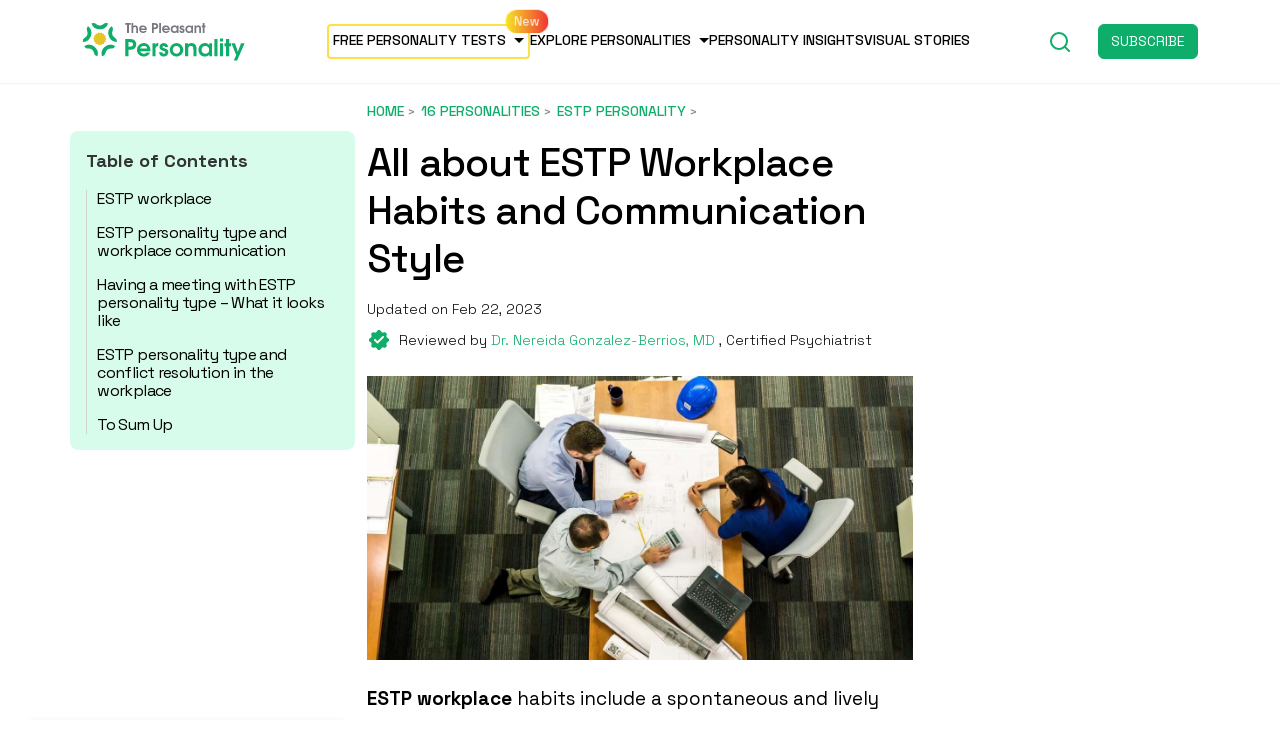

--- FILE ---
content_type: text/html; charset=UTF-8
request_url: https://thepleasantpersonality.com/estp-workplace/
body_size: 25531
content:
<!-- New theme location file -->
<!doctype html>
<html lang="en-US">

<head><meta charset="UTF-8" /><script>if(navigator.userAgent.match(/MSIE|Internet Explorer/i)||navigator.userAgent.match(/Trident\/7\..*?rv:11/i)){var href=document.location.href;if(!href.match(/[?&]nowprocket/)){if(href.indexOf("?")==-1){if(href.indexOf("#")==-1){document.location.href=href+"?nowprocket=1"}else{document.location.href=href.replace("#","?nowprocket=1#")}}else{if(href.indexOf("#")==-1){document.location.href=href+"&nowprocket=1"}else{document.location.href=href.replace("#","&nowprocket=1#")}}}}</script><script>class RocketLazyLoadScripts{constructor(){this.v="1.2.3",this.triggerEvents=["keydown","mousedown","mousemove","touchmove","touchstart","touchend","wheel"],this.userEventHandler=this._triggerListener.bind(this),this.touchStartHandler=this._onTouchStart.bind(this),this.touchMoveHandler=this._onTouchMove.bind(this),this.touchEndHandler=this._onTouchEnd.bind(this),this.clickHandler=this._onClick.bind(this),this.interceptedClicks=[],window.addEventListener("pageshow",t=>{this.persisted=t.persisted}),window.addEventListener("DOMContentLoaded",()=>{this._preconnect3rdParties()}),this.delayedScripts={normal:[],async:[],defer:[]},this.trash=[],this.allJQueries=[]}_addUserInteractionListener(t){if(document.hidden){t._triggerListener();return}this.triggerEvents.forEach(e=>window.addEventListener(e,t.userEventHandler,{passive:!0})),window.addEventListener("touchstart",t.touchStartHandler,{passive:!0}),window.addEventListener("mousedown",t.touchStartHandler),document.addEventListener("visibilitychange",t.userEventHandler)}_removeUserInteractionListener(){this.triggerEvents.forEach(t=>window.removeEventListener(t,this.userEventHandler,{passive:!0})),document.removeEventListener("visibilitychange",this.userEventHandler)}_onTouchStart(t){"HTML"!==t.target.tagName&&(window.addEventListener("touchend",this.touchEndHandler),window.addEventListener("mouseup",this.touchEndHandler),window.addEventListener("touchmove",this.touchMoveHandler,{passive:!0}),window.addEventListener("mousemove",this.touchMoveHandler),t.target.addEventListener("click",this.clickHandler),this._renameDOMAttribute(t.target,"onclick","rocket-onclick"),this._pendingClickStarted())}_onTouchMove(t){window.removeEventListener("touchend",this.touchEndHandler),window.removeEventListener("mouseup",this.touchEndHandler),window.removeEventListener("touchmove",this.touchMoveHandler,{passive:!0}),window.removeEventListener("mousemove",this.touchMoveHandler),t.target.removeEventListener("click",this.clickHandler),this._renameDOMAttribute(t.target,"rocket-onclick","onclick"),this._pendingClickFinished()}_onTouchEnd(t){window.removeEventListener("touchend",this.touchEndHandler),window.removeEventListener("mouseup",this.touchEndHandler),window.removeEventListener("touchmove",this.touchMoveHandler,{passive:!0}),window.removeEventListener("mousemove",this.touchMoveHandler)}_onClick(t){t.target.removeEventListener("click",this.clickHandler),this._renameDOMAttribute(t.target,"rocket-onclick","onclick"),this.interceptedClicks.push(t),t.preventDefault(),t.stopPropagation(),t.stopImmediatePropagation(),this._pendingClickFinished()}_replayClicks(){window.removeEventListener("touchstart",this.touchStartHandler,{passive:!0}),window.removeEventListener("mousedown",this.touchStartHandler),this.interceptedClicks.forEach(t=>{t.target.dispatchEvent(new MouseEvent("click",{view:t.view,bubbles:!0,cancelable:!0}))})}_waitForPendingClicks(){return new Promise(t=>{this._isClickPending?this._pendingClickFinished=t:t()})}_pendingClickStarted(){this._isClickPending=!0}_pendingClickFinished(){this._isClickPending=!1}_renameDOMAttribute(t,e,r){t.hasAttribute&&t.hasAttribute(e)&&(event.target.setAttribute(r,event.target.getAttribute(e)),event.target.removeAttribute(e))}_triggerListener(){this._removeUserInteractionListener(this),"loading"===document.readyState?document.addEventListener("DOMContentLoaded",this._loadEverythingNow.bind(this)):this._loadEverythingNow()}_preconnect3rdParties(){let t=[];document.querySelectorAll("script[type=rocketlazyloadscript]").forEach(e=>{if(e.hasAttribute("src")){let r=new URL(e.src).origin;r!==location.origin&&t.push({src:r,crossOrigin:e.crossOrigin||"module"===e.getAttribute("data-rocket-type")})}}),t=[...new Map(t.map(t=>[JSON.stringify(t),t])).values()],this._batchInjectResourceHints(t,"preconnect")}async _loadEverythingNow(){this.lastBreath=Date.now(),this._delayEventListeners(this),this._delayJQueryReady(this),this._handleDocumentWrite(),this._registerAllDelayedScripts(),this._preloadAllScripts(),await this._loadScriptsFromList(this.delayedScripts.normal),await this._loadScriptsFromList(this.delayedScripts.defer),await this._loadScriptsFromList(this.delayedScripts.async);try{await this._triggerDOMContentLoaded(),await this._triggerWindowLoad()}catch(t){console.error(t)}window.dispatchEvent(new Event("rocket-allScriptsLoaded")),this._waitForPendingClicks().then(()=>{this._replayClicks()}),this._emptyTrash()}_registerAllDelayedScripts(){document.querySelectorAll("script[type=rocketlazyloadscript]").forEach(t=>{t.hasAttribute("data-rocket-src")?t.hasAttribute("async")&&!1!==t.async?this.delayedScripts.async.push(t):t.hasAttribute("defer")&&!1!==t.defer||"module"===t.getAttribute("data-rocket-type")?this.delayedScripts.defer.push(t):this.delayedScripts.normal.push(t):this.delayedScripts.normal.push(t)})}async _transformScript(t){return new Promise((await this._littleBreath(),navigator.userAgent.indexOf("Firefox/")>0||""===navigator.vendor)?e=>{let r=document.createElement("script");[...t.attributes].forEach(t=>{let e=t.nodeName;"type"!==e&&("data-rocket-type"===e&&(e="type"),"data-rocket-src"===e&&(e="src"),r.setAttribute(e,t.nodeValue))}),t.text&&(r.text=t.text),r.hasAttribute("src")?(r.addEventListener("load",e),r.addEventListener("error",e)):(r.text=t.text,e());try{t.parentNode.replaceChild(r,t)}catch(i){e()}}:async e=>{function r(){t.setAttribute("data-rocket-status","failed"),e()}try{let i=t.getAttribute("data-rocket-type"),n=t.getAttribute("data-rocket-src");t.text,i?(t.type=i,t.removeAttribute("data-rocket-type")):t.removeAttribute("type"),t.addEventListener("load",function r(){t.setAttribute("data-rocket-status","executed"),e()}),t.addEventListener("error",r),n?(t.removeAttribute("data-rocket-src"),t.src=n):t.src="data:text/javascript;base64,"+window.btoa(unescape(encodeURIComponent(t.text)))}catch(s){r()}})}async _loadScriptsFromList(t){let e=t.shift();return e&&e.isConnected?(await this._transformScript(e),this._loadScriptsFromList(t)):Promise.resolve()}_preloadAllScripts(){this._batchInjectResourceHints([...this.delayedScripts.normal,...this.delayedScripts.defer,...this.delayedScripts.async],"preload")}_batchInjectResourceHints(t,e){var r=document.createDocumentFragment();t.forEach(t=>{let i=t.getAttribute&&t.getAttribute("data-rocket-src")||t.src;if(i){let n=document.createElement("link");n.href=i,n.rel=e,"preconnect"!==e&&(n.as="script"),t.getAttribute&&"module"===t.getAttribute("data-rocket-type")&&(n.crossOrigin=!0),t.crossOrigin&&(n.crossOrigin=t.crossOrigin),t.integrity&&(n.integrity=t.integrity),r.appendChild(n),this.trash.push(n)}}),document.head.appendChild(r)}_delayEventListeners(t){let e={};function r(t,r){!function t(r){!e[r]&&(e[r]={originalFunctions:{add:r.addEventListener,remove:r.removeEventListener},eventsToRewrite:[]},r.addEventListener=function(){arguments[0]=i(arguments[0]),e[r].originalFunctions.add.apply(r,arguments)},r.removeEventListener=function(){arguments[0]=i(arguments[0]),e[r].originalFunctions.remove.apply(r,arguments)});function i(t){return e[r].eventsToRewrite.indexOf(t)>=0?"rocket-"+t:t}}(t),e[t].eventsToRewrite.push(r)}function i(t,e){let r=t[e];Object.defineProperty(t,e,{get:()=>r||function(){},set(i){t["rocket"+e]=r=i}})}r(document,"DOMContentLoaded"),r(window,"DOMContentLoaded"),r(window,"load"),r(window,"pageshow"),r(document,"readystatechange"),i(document,"onreadystatechange"),i(window,"onload"),i(window,"onpageshow")}_delayJQueryReady(t){let e;function r(r){if(r&&r.fn&&!t.allJQueries.includes(r)){r.fn.ready=r.fn.init.prototype.ready=function(e){return t.domReadyFired?e.bind(document)(r):document.addEventListener("rocket-DOMContentLoaded",()=>e.bind(document)(r)),r([])};let i=r.fn.on;r.fn.on=r.fn.init.prototype.on=function(){if(this[0]===window){function t(t){return t.split(" ").map(t=>"load"===t||0===t.indexOf("load.")?"rocket-jquery-load":t).join(" ")}"string"==typeof arguments[0]||arguments[0]instanceof String?arguments[0]=t(arguments[0]):"object"==typeof arguments[0]&&Object.keys(arguments[0]).forEach(e=>{let r=arguments[0][e];delete arguments[0][e],arguments[0][t(e)]=r})}return i.apply(this,arguments),this},t.allJQueries.push(r)}e=r}r(window.jQuery),Object.defineProperty(window,"jQuery",{get:()=>e,set(t){r(t)}})}async _triggerDOMContentLoaded(){this.domReadyFired=!0,await this._littleBreath(),document.dispatchEvent(new Event("rocket-DOMContentLoaded")),await this._littleBreath(),window.dispatchEvent(new Event("rocket-DOMContentLoaded")),await this._littleBreath(),document.dispatchEvent(new Event("rocket-readystatechange")),await this._littleBreath(),document.rocketonreadystatechange&&document.rocketonreadystatechange()}async _triggerWindowLoad(){await this._littleBreath(),window.dispatchEvent(new Event("rocket-load")),await this._littleBreath(),window.rocketonload&&window.rocketonload(),await this._littleBreath(),this.allJQueries.forEach(t=>t(window).trigger("rocket-jquery-load")),await this._littleBreath();let t=new Event("rocket-pageshow");t.persisted=this.persisted,window.dispatchEvent(t),await this._littleBreath(),window.rocketonpageshow&&window.rocketonpageshow({persisted:this.persisted})}_handleDocumentWrite(){let t=new Map;document.write=document.writeln=function(e){let r=document.currentScript;r||console.error("WPRocket unable to document.write this: "+e);let i=document.createRange(),n=r.parentElement,s=t.get(r);void 0===s&&(s=r.nextSibling,t.set(r,s));let a=document.createDocumentFragment();i.setStart(a,0),a.appendChild(i.createContextualFragment(e)),n.insertBefore(a,s)}}async _littleBreath(){Date.now()-this.lastBreath>45&&(await this._requestAnimFrame(),this.lastBreath=Date.now())}async _requestAnimFrame(){return document.hidden?new Promise(t=>setTimeout(t)):new Promise(t=>requestAnimationFrame(t))}_emptyTrash(){this.trash.forEach(t=>t.remove())}static run(){let t=new RocketLazyLoadScripts;t._addUserInteractionListener(t)}}RocketLazyLoadScripts.run();</script>
  
  <meta name="viewport" content="width=device-width, initial-scale=1, maximum-scale=1, viewport-fit=cover">
  <link rel="profile" href="https://gmpg.org/xfn/11">
  <link rel="pingback" href="https://thepleasantpersonality.com/xmlrpc.php">
  
  <meta name='robots' content='index, follow, max-image-preview:large, max-snippet:-1, max-video-preview:-1' />

<!-- Google Tag Manager for WordPress by gtm4wp.com -->
<script data-cfasync="false" data-pagespeed-no-defer>
	var gtm4wp_datalayer_name = "dataLayer";
	var dataLayer = dataLayer || [];
</script>
<!-- End Google Tag Manager for WordPress by gtm4wp.com -->
	<!-- This site is optimized with the Yoast SEO Premium plugin v19.2.1 (Yoast SEO v19.6.1) - https://yoast.com/wordpress/plugins/seo/ -->
	<title>All about ESTP Workplace Habits and Communication Style</title>
	<meta name="description" content="ESTP workplace habits include a lively and energetic approach towards work. They are efficient problem solvers and able communicators." />
	<link rel="canonical" href="https://thepleasantpersonality.com/estp-workplace/" />
	<meta property="og:locale" content="en_US" />
	<meta property="og:type" content="article" />
	<meta property="og:title" content="All about ESTP Workplace Habits and Communication Style" />
	<meta property="og:description" content="ESTP workplace habits include a lively and energetic approach towards work. They are efficient problem solvers and able communicators." />
	<meta property="og:url" content="https://thepleasantpersonality.com/estp-workplace/" />
	<meta property="og:site_name" content="ThePleasantPersonality" />
	<meta property="article:publisher" content="https://facebook.com/The-MindFool-117198609678946" />
	<meta property="article:author" content="https://www.facebook.com/chandrani.says" />
	<meta property="article:published_time" content="2022-08-30T11:12:19+00:00" />
	<meta property="article:modified_time" content="2023-02-22T11:35:29+00:00" />
	<meta property="og:image" content="https://thepleasantpersonality.com/wp-content/uploads/2022/08/ESTP-Workplace.jpg" />
	<meta property="og:image:width" content="1250" />
	<meta property="og:image:height" content="650" />
	<meta property="og:image:type" content="image/jpeg" />
	<meta name="author" content="Chandrani Mukherjee" />
	<meta name="twitter:card" content="summary_large_image" />
	<meta name="twitter:creator" content="@TMindfool" />
	<meta name="twitter:site" content="@TMindfool" />
	<meta name="twitter:label1" content="Written by" />
	<meta name="twitter:data1" content="Chandrani Mukherjee" />
	<meta name="twitter:label2" content="Est. reading time" />
	<meta name="twitter:data2" content="10 minutes" />
	<script type="application/ld+json" class="yoast-schema-graph">{"@context":"https://schema.org","@graph":[{"@type":"Article","@id":"https://thepleasantpersonality.com/estp-workplace/#article","isPartOf":{"@id":"https://thepleasantpersonality.com/estp-workplace/"},"author":{"name":"Chandrani Mukherjee","@id":"https://thepleasantpersonality.com/#/schema/person/83c1fe712507e50b9cdb4e1a6c0a1f6c"},"headline":"All about ESTP Workplace Habits and Communication Style","datePublished":"2022-08-30T11:12:19+00:00","dateModified":"2023-02-22T11:35:29+00:00","mainEntityOfPage":{"@id":"https://thepleasantpersonality.com/estp-workplace/"},"wordCount":2285,"publisher":{"@id":"https://thepleasantpersonality.com/#organization"},"image":{"@id":"https://thepleasantpersonality.com/estp-workplace/#primaryimage"},"thumbnailUrl":"https://thepleasantpersonality.com/wp-content/uploads/2022/08/ESTP-Workplace.jpg","keywords":["colleague","ESTP","flexible","goals","ideas","issue","managers","meeting","member","people","personality","prefer","problem","role","share","team","teammates","type","work","workplace"],"articleSection":["ESTP Personality"],"inLanguage":"en-US"},{"@type":"WebPage","@id":"https://thepleasantpersonality.com/estp-workplace/","url":"https://thepleasantpersonality.com/estp-workplace/","name":"All about ESTP Workplace Habits and Communication Style","isPartOf":{"@id":"https://thepleasantpersonality.com/#website"},"primaryImageOfPage":{"@id":"https://thepleasantpersonality.com/estp-workplace/#primaryimage"},"image":{"@id":"https://thepleasantpersonality.com/estp-workplace/#primaryimage"},"thumbnailUrl":"https://thepleasantpersonality.com/wp-content/uploads/2022/08/ESTP-Workplace.jpg","datePublished":"2022-08-30T11:12:19+00:00","dateModified":"2023-02-22T11:35:29+00:00","description":"ESTP workplace habits include a lively and energetic approach towards work. They are efficient problem solvers and able communicators.","breadcrumb":{"@id":"https://thepleasantpersonality.com/estp-workplace/#breadcrumb"},"inLanguage":"en-US","potentialAction":[{"@type":"ReadAction","target":["https://thepleasantpersonality.com/estp-workplace/"]}]},{"@type":"ImageObject","inLanguage":"en-US","@id":"https://thepleasantpersonality.com/estp-workplace/#primaryimage","url":"https://thepleasantpersonality.com/wp-content/uploads/2022/08/ESTP-Workplace.jpg","contentUrl":"https://thepleasantpersonality.com/wp-content/uploads/2022/08/ESTP-Workplace.jpg","width":1250,"height":650,"caption":"All about ESTP Workplace Habits and Communication Style"},{"@type":"BreadcrumbList","@id":"https://thepleasantpersonality.com/estp-workplace/#breadcrumb","itemListElement":[{"@type":"ListItem","position":1,"name":"Home","item":"https://thepleasantpersonality.com/"},{"@type":"ListItem","position":2,"name":"16 Personalities","item":"https://thepleasantpersonality.com/category/16-personalities/"},{"@type":"ListItem","position":3,"name":"ESTP Personality","item":"https://thepleasantpersonality.com/category/16-personalities/estp-personality/"},{"@type":"ListItem","position":4,"name":"All about ESTP Workplace Habits and Communication Style"}]},{"@type":"WebSite","@id":"https://thepleasantpersonality.com/#website","url":"https://thepleasantpersonality.com/","name":"ThePleasantPersonality","description":"Every person is unique!","publisher":{"@id":"https://thepleasantpersonality.com/#organization"},"potentialAction":[{"@type":"SearchAction","target":{"@type":"EntryPoint","urlTemplate":"https://thepleasantpersonality.com/?s={search_term_string}"},"query-input":"required name=search_term_string"}],"inLanguage":"en-US"},{"@type":"Organization","@id":"https://thepleasantpersonality.com/#organization","name":"ThePleasantPersonality.com","url":"https://thepleasantpersonality.com/","sameAs":["https://instagram.com/the_mindfool","https://www.linkedin.com/company/29306302","https://pinterest.com/The_Mindfool","https://youtube.com/channel/UC0ZJ3KI3is9Z5wGux7pBokQ","https://facebook.com/The-MindFool-117198609678946","https://twitter.com/TMindfool"],"logo":{"@type":"ImageObject","inLanguage":"en-US","@id":"https://thepleasantpersonality.com/#/schema/logo/image/","url":"https://thepleasantpersonality.com/wp-content/uploads/2021/09/the-pleasant-mind-logo_v3_Final-35.svg","contentUrl":"https://thepleasantpersonality.com/wp-content/uploads/2021/09/the-pleasant-mind-logo_v3_Final-35.svg","width":543,"height":135,"caption":"ThePleasantPersonality.com"},"image":{"@id":"https://thepleasantpersonality.com/#/schema/logo/image/"}},{"@type":"Person","@id":"https://thepleasantpersonality.com/#/schema/person/83c1fe712507e50b9cdb4e1a6c0a1f6c","name":"Chandrani Mukherjee","image":{"@type":"ImageObject","inLanguage":"en-US","@id":"https://thepleasantpersonality.com/#/schema/person/image/","url":"https://secure.gravatar.com/avatar/1fec82e99b506a984c7902e4204235fe?s=96&d=mm&r=g","contentUrl":"https://secure.gravatar.com/avatar/1fec82e99b506a984c7902e4204235fe?s=96&d=mm&r=g","caption":"Chandrani Mukherjee"},"description":"Chandrani is a psychologist and teacher by profession. She is a postgraduate in Applied psychology focusing on clinical and health domains. With a deep passion for human psychology, Chandrani has vast knowledge of various personality types and their associated frameworks, including the Myers-Briggs Type Indicator (MBTI), Enneagram, Big Five Personality Traits, and DISC. With an experience of more than twelve years, a deep understanding of human behavior, and a passion for helping individuals know about their personality traits, Chandrani has assisted in creating various corporate and individual personality assessment tools. Besides, she’s an ENFP inclined towards ISFP and a classic Enneagram 6 because she is logical, detail-oriented, and fiercely loyal.","sameAs":["https://www.facebook.com/chandrani.says","https://www.linkedin.com/in/chandrani-mukherjee-a94a8518b/"],"url":"https://thepleasantpersonality.com/author/chandrani-mukherjee/"}]}</script>
	<!-- / Yoast SEO Premium plugin. -->


<link rel='dns-prefetch' href='//scripts.mediavine.com' />
<link rel='dns-prefetch' href='//ajax.googleapis.com' />
<link rel='dns-prefetch' href='//fonts.googleapis.com' />
<link rel='dns-prefetch' href='//www.googletagmanager.com' />
<link rel='dns-prefetch' href='//www.google-analytics.com' />
<link rel='dns-prefetch' href='//ajax.cloudflare.com' />
<link rel='dns-prefetch' href='//stackpath.bootstrapcdn.com' />
<link rel='dns-prefetch' href='//p.typekit.net' />
<link rel='dns-prefetch' href='//fonts.gstatic.com' />
<link rel='dns-prefetch' href='//exchange.mediavine.com' />
<link rel='dns-prefetch' href='//keywords.mediavine.com' />
<link rel="alternate" type="application/rss+xml" title="ThePleasantPersonality &raquo; Feed" href="https://thepleasantpersonality.com/feed/" />
<link rel="preconnect" href="//fonts.gstatic.com/" crossorigin><link rel="alternate" type="application/rss+xml" title="ThePleasantPersonality &raquo; Stories Feed" href="https://thepleasantpersonality.com/web-stories/feed/"><link rel="preload" as="image" href="https://thepleasantpersonality.com/wp-content/uploads/2022/08/ESTP-Workplace-1024x532.jpg" imagesrcset="https://thepleasantpersonality.com/wp-content/uploads/2022/08/ESTP-Workplace-1024x532.jpg 1024w, https://thepleasantpersonality.com/wp-content/uploads/2022/08/ESTP-Workplace-300x156.jpg 300w, https://thepleasantpersonality.com/wp-content/uploads/2022/08/ESTP-Workplace-768x399.jpg 768w, https://thepleasantpersonality.com/wp-content/uploads/2022/08/ESTP-Workplace-370x192.jpg 370w, https://thepleasantpersonality.com/wp-content/uploads/2022/08/ESTP-Workplace-800x416.jpg 800w, https://thepleasantpersonality.com/wp-content/uploads/2022/08/ESTP-Workplace-185x96.jpg 185w, https://thepleasantpersonality.com/wp-content/uploads/2022/08/ESTP-Workplace-740x385.jpg 740w, https://thepleasantpersonality.com/wp-content/uploads/2022/08/ESTP-Workplace-20x10.jpg 20w, https://thepleasantpersonality.com/wp-content/uploads/2022/08/ESTP-Workplace-400x208.jpg 400w, https://thepleasantpersonality.com/wp-content/uploads/2022/08/ESTP-Workplace-150x78.jpg 150w, https://thepleasantpersonality.com/wp-content/uploads/2022/08/ESTP-Workplace-92x48.jpg 92w" imagesizes="(max-width: 1024px) 100vw, 1024px"  /><style type="text/css">
img.wp-smiley,
img.emoji {
	display: inline !important;
	border: none !important;
	box-shadow: none !important;
	height: 1em !important;
	width: 1em !important;
	margin: 0 0.07em !important;
	vertical-align: -0.1em !important;
	background: none !important;
	padding: 0 !important;
}
</style>
	<style id='global-styles-inline-css' type='text/css'>
body{--wp--preset--color--black: #000000;--wp--preset--color--cyan-bluish-gray: #abb8c3;--wp--preset--color--white: #ffffff;--wp--preset--color--pale-pink: #f78da7;--wp--preset--color--vivid-red: #cf2e2e;--wp--preset--color--luminous-vivid-orange: #ff6900;--wp--preset--color--luminous-vivid-amber: #fcb900;--wp--preset--color--light-green-cyan: #7bdcb5;--wp--preset--color--vivid-green-cyan: #00d084;--wp--preset--color--pale-cyan-blue: #8ed1fc;--wp--preset--color--vivid-cyan-blue: #0693e3;--wp--preset--color--vivid-purple: #9b51e0;--wp--preset--color--thb-accent: #12ac6a;--wp--preset--gradient--vivid-cyan-blue-to-vivid-purple: linear-gradient(135deg,rgba(6,147,227,1) 0%,rgb(155,81,224) 100%);--wp--preset--gradient--light-green-cyan-to-vivid-green-cyan: linear-gradient(135deg,rgb(122,220,180) 0%,rgb(0,208,130) 100%);--wp--preset--gradient--luminous-vivid-amber-to-luminous-vivid-orange: linear-gradient(135deg,rgba(252,185,0,1) 0%,rgba(255,105,0,1) 100%);--wp--preset--gradient--luminous-vivid-orange-to-vivid-red: linear-gradient(135deg,rgba(255,105,0,1) 0%,rgb(207,46,46) 100%);--wp--preset--gradient--very-light-gray-to-cyan-bluish-gray: linear-gradient(135deg,rgb(238,238,238) 0%,rgb(169,184,195) 100%);--wp--preset--gradient--cool-to-warm-spectrum: linear-gradient(135deg,rgb(74,234,220) 0%,rgb(151,120,209) 20%,rgb(207,42,186) 40%,rgb(238,44,130) 60%,rgb(251,105,98) 80%,rgb(254,248,76) 100%);--wp--preset--gradient--blush-light-purple: linear-gradient(135deg,rgb(255,206,236) 0%,rgb(152,150,240) 100%);--wp--preset--gradient--blush-bordeaux: linear-gradient(135deg,rgb(254,205,165) 0%,rgb(254,45,45) 50%,rgb(107,0,62) 100%);--wp--preset--gradient--luminous-dusk: linear-gradient(135deg,rgb(255,203,112) 0%,rgb(199,81,192) 50%,rgb(65,88,208) 100%);--wp--preset--gradient--pale-ocean: linear-gradient(135deg,rgb(255,245,203) 0%,rgb(182,227,212) 50%,rgb(51,167,181) 100%);--wp--preset--gradient--electric-grass: linear-gradient(135deg,rgb(202,248,128) 0%,rgb(113,206,126) 100%);--wp--preset--gradient--midnight: linear-gradient(135deg,rgb(2,3,129) 0%,rgb(40,116,252) 100%);--wp--preset--duotone--dark-grayscale: url('#wp-duotone-dark-grayscale');--wp--preset--duotone--grayscale: url('#wp-duotone-grayscale');--wp--preset--duotone--purple-yellow: url('#wp-duotone-purple-yellow');--wp--preset--duotone--blue-red: url('#wp-duotone-blue-red');--wp--preset--duotone--midnight: url('#wp-duotone-midnight');--wp--preset--duotone--magenta-yellow: url('#wp-duotone-magenta-yellow');--wp--preset--duotone--purple-green: url('#wp-duotone-purple-green');--wp--preset--duotone--blue-orange: url('#wp-duotone-blue-orange');--wp--preset--font-size--small: 13px;--wp--preset--font-size--medium: 20px;--wp--preset--font-size--large: 36px;--wp--preset--font-size--x-large: 42px;}.has-black-color{color: var(--wp--preset--color--black) !important;}.has-cyan-bluish-gray-color{color: var(--wp--preset--color--cyan-bluish-gray) !important;}.has-white-color{color: var(--wp--preset--color--white) !important;}.has-pale-pink-color{color: var(--wp--preset--color--pale-pink) !important;}.has-vivid-red-color{color: var(--wp--preset--color--vivid-red) !important;}.has-luminous-vivid-orange-color{color: var(--wp--preset--color--luminous-vivid-orange) !important;}.has-luminous-vivid-amber-color{color: var(--wp--preset--color--luminous-vivid-amber) !important;}.has-light-green-cyan-color{color: var(--wp--preset--color--light-green-cyan) !important;}.has-vivid-green-cyan-color{color: var(--wp--preset--color--vivid-green-cyan) !important;}.has-pale-cyan-blue-color{color: var(--wp--preset--color--pale-cyan-blue) !important;}.has-vivid-cyan-blue-color{color: var(--wp--preset--color--vivid-cyan-blue) !important;}.has-vivid-purple-color{color: var(--wp--preset--color--vivid-purple) !important;}.has-black-background-color{background-color: var(--wp--preset--color--black) !important;}.has-cyan-bluish-gray-background-color{background-color: var(--wp--preset--color--cyan-bluish-gray) !important;}.has-white-background-color{background-color: var(--wp--preset--color--white) !important;}.has-pale-pink-background-color{background-color: var(--wp--preset--color--pale-pink) !important;}.has-vivid-red-background-color{background-color: var(--wp--preset--color--vivid-red) !important;}.has-luminous-vivid-orange-background-color{background-color: var(--wp--preset--color--luminous-vivid-orange) !important;}.has-luminous-vivid-amber-background-color{background-color: var(--wp--preset--color--luminous-vivid-amber) !important;}.has-light-green-cyan-background-color{background-color: var(--wp--preset--color--light-green-cyan) !important;}.has-vivid-green-cyan-background-color{background-color: var(--wp--preset--color--vivid-green-cyan) !important;}.has-pale-cyan-blue-background-color{background-color: var(--wp--preset--color--pale-cyan-blue) !important;}.has-vivid-cyan-blue-background-color{background-color: var(--wp--preset--color--vivid-cyan-blue) !important;}.has-vivid-purple-background-color{background-color: var(--wp--preset--color--vivid-purple) !important;}.has-black-border-color{border-color: var(--wp--preset--color--black) !important;}.has-cyan-bluish-gray-border-color{border-color: var(--wp--preset--color--cyan-bluish-gray) !important;}.has-white-border-color{border-color: var(--wp--preset--color--white) !important;}.has-pale-pink-border-color{border-color: var(--wp--preset--color--pale-pink) !important;}.has-vivid-red-border-color{border-color: var(--wp--preset--color--vivid-red) !important;}.has-luminous-vivid-orange-border-color{border-color: var(--wp--preset--color--luminous-vivid-orange) !important;}.has-luminous-vivid-amber-border-color{border-color: var(--wp--preset--color--luminous-vivid-amber) !important;}.has-light-green-cyan-border-color{border-color: var(--wp--preset--color--light-green-cyan) !important;}.has-vivid-green-cyan-border-color{border-color: var(--wp--preset--color--vivid-green-cyan) !important;}.has-pale-cyan-blue-border-color{border-color: var(--wp--preset--color--pale-cyan-blue) !important;}.has-vivid-cyan-blue-border-color{border-color: var(--wp--preset--color--vivid-cyan-blue) !important;}.has-vivid-purple-border-color{border-color: var(--wp--preset--color--vivid-purple) !important;}.has-vivid-cyan-blue-to-vivid-purple-gradient-background{background: var(--wp--preset--gradient--vivid-cyan-blue-to-vivid-purple) !important;}.has-light-green-cyan-to-vivid-green-cyan-gradient-background{background: var(--wp--preset--gradient--light-green-cyan-to-vivid-green-cyan) !important;}.has-luminous-vivid-amber-to-luminous-vivid-orange-gradient-background{background: var(--wp--preset--gradient--luminous-vivid-amber-to-luminous-vivid-orange) !important;}.has-luminous-vivid-orange-to-vivid-red-gradient-background{background: var(--wp--preset--gradient--luminous-vivid-orange-to-vivid-red) !important;}.has-very-light-gray-to-cyan-bluish-gray-gradient-background{background: var(--wp--preset--gradient--very-light-gray-to-cyan-bluish-gray) !important;}.has-cool-to-warm-spectrum-gradient-background{background: var(--wp--preset--gradient--cool-to-warm-spectrum) !important;}.has-blush-light-purple-gradient-background{background: var(--wp--preset--gradient--blush-light-purple) !important;}.has-blush-bordeaux-gradient-background{background: var(--wp--preset--gradient--blush-bordeaux) !important;}.has-luminous-dusk-gradient-background{background: var(--wp--preset--gradient--luminous-dusk) !important;}.has-pale-ocean-gradient-background{background: var(--wp--preset--gradient--pale-ocean) !important;}.has-electric-grass-gradient-background{background: var(--wp--preset--gradient--electric-grass) !important;}.has-midnight-gradient-background{background: var(--wp--preset--gradient--midnight) !important;}.has-small-font-size{font-size: var(--wp--preset--font-size--small) !important;}.has-medium-font-size{font-size: var(--wp--preset--font-size--medium) !important;}.has-large-font-size{font-size: var(--wp--preset--font-size--large) !important;}.has-x-large-font-size{font-size: var(--wp--preset--font-size--x-large) !important;}
</style>
<link rel='stylesheet' id='thb-google-fonts-css'  href='https://fonts.googleapis.com/css?family=Zilla+Slab%3Aregular%2C500%2C600%2C700&#038;subset&#038;display=swap&#038;ver=1.6.7' type='text/css' media='all' />
<link data-minify="1" rel='stylesheet' id='new-design-css'  href='https://thepleasantpersonality.com/wp-content/cache/min/1/wp-content/themes/issue-child-theme-master/new-design/style.css?ver=1713109911' type='text/css' media='all' />
<script type='text/javascript' async="async" data-noptimize="1" data-cfasync="false" src='https://scripts.mediavine.com/tags/the-pleasant-personality.js?ver=6.0.2' id='mv-script-wrapper-js'></script>
<script type="rocketlazyloadscript" data-rocket-type='text/javascript' data-rocket-src='https://thepleasantpersonality.com/wp-includes/js/jquery/jquery.min.js?ver=3.6.0' id='jquery-core-js' defer></script>
<script type="rocketlazyloadscript" data-rocket-type='text/javascript' data-rocket-src='https://thepleasantpersonality.com/wp-includes/js/jquery/jquery-migrate.min.js?ver=3.3.2' id='jquery-migrate-js' defer></script>
<script type="rocketlazyloadscript" data-minify="1" data-rocket-type='text/javascript' data-rocket-src='https://thepleasantpersonality.com/wp-content/cache/min/1/ajax/libs/jquery/3.5.1/jquery.min.js?ver=1713109911' id='jsjquery-js' defer></script>
<script type="rocketlazyloadscript" data-minify="1" data-rocket-type='text/javascript' data-rocket-src='https://thepleasantpersonality.com/wp-content/cache/min/1/wp-content/themes/issue-child-theme-master/js/main.js?ver=1713109911' id='js-file-js' defer></script>
<link rel="https://api.w.org/" href="https://thepleasantpersonality.com/wp-json/" /><link rel="alternate" type="application/json" href="https://thepleasantpersonality.com/wp-json/wp/v2/posts/31912" /><link rel="EditURI" type="application/rsd+xml" title="RSD" href="https://thepleasantpersonality.com/xmlrpc.php?rsd" />
<link rel="wlwmanifest" type="application/wlwmanifest+xml" href="https://thepleasantpersonality.com/wp-includes/wlwmanifest.xml" /> 
<meta name="generator" content="WordPress 6.0.2" />
<link rel='shortlink' href='https://thepleasantpersonality.com/?p=31912' />
<link rel="alternate" type="application/json+oembed" href="https://thepleasantpersonality.com/wp-json/oembed/1.0/embed?url=https%3A%2F%2Fthepleasantpersonality.com%2Festp-workplace%2F" />
<link rel="alternate" type="text/xml+oembed" href="https://thepleasantpersonality.com/wp-json/oembed/1.0/embed?url=https%3A%2F%2Fthepleasantpersonality.com%2Festp-workplace%2F&#038;format=xml" />

<!-- Google Tag Manager for WordPress by gtm4wp.com -->
<!-- GTM Container placement set to manual -->
<script data-cfasync="false" data-pagespeed-no-defer type="text/javascript">
	var dataLayer_content = {"pagePostType":"post","pagePostType2":"single-post","pageCategory":["estp-personality"],"pageAttributes":["colleague","estp","flexible","goals","ideas","issue-2","managers","meeting","member","people","personality","prefer","problem","role","share","team","teammates","type","work","workplace"],"pagePostAuthor":"Chandrani Mukherjee"};
	dataLayer.push( dataLayer_content );
</script>
<script type="rocketlazyloadscript" data-cfasync="false">
(function(w,d,s,l,i){w[l]=w[l]||[];w[l].push({'gtm.start':
new Date().getTime(),event:'gtm.js'});var f=d.getElementsByTagName(s)[0],
j=d.createElement(s),dl=l!='dataLayer'?'&l='+l:'';j.async=true;j.src=
'//www.googletagmanager.com/gtm.'+'js?id='+i+dl;f.parentNode.insertBefore(j,f);
})(window,document,'script','dataLayer','GTM-TLZD2WS');
</script>
<!-- End Google Tag Manager -->
<!-- End Google Tag Manager for WordPress by gtm4wp.com -->		<meta name="theme-color" content="#53aa85">
		<style type="text/css">
body.custom-background #wrapper div[role="main"] { background-color: #ffffff; }
</style>
	<link rel="icon" href="https://thepleasantpersonality.com/wp-content/uploads/2021/10/cropped-ThePleasantPersonalityFavIcon-32x32.png" sizes="32x32" />
<link rel="icon" href="https://thepleasantpersonality.com/wp-content/uploads/2021/10/cropped-ThePleasantPersonalityFavIcon-192x192.png" sizes="192x192" />
<link rel="apple-touch-icon" href="https://thepleasantpersonality.com/wp-content/uploads/2021/10/cropped-ThePleasantPersonalityFavIcon-180x180.png" />
<meta name="msapplication-TileImage" content="https://thepleasantpersonality.com/wp-content/uploads/2021/10/cropped-ThePleasantPersonalityFavIcon-270x270.png" />
<noscript><style> .wpb_animate_when_almost_visible { opacity: 1; }</style></noscript><noscript><style id="rocket-lazyload-nojs-css">.rll-youtube-player, [data-lazy-src]{display:none !important;}</style></noscript>  <script type="rocketlazyloadscript" data-rocket-type="text/javascript">
    var ajaxurl = "https://thepleasantpersonality.com/wp-admin/admin-ajax.php";
  </script>

</head>

<body class="post-template-default single single-post postid-31912 single-format-standard thb-dropcap-off fixed-header-on fixed-header-scroll-on thb-dropdown-color-light right-click-off thb-borders-off thb-pinit-off thb-boxed-off thb-dark-mode-off thb-capitalize-off thb-parallax-on thb-single-product-ajax-off thb-article-sidebar-mobile-off wpb-js-composer js-comp-ver-6.7.0 vc_responsive">

<div id="header" class="container-fluid fixed-top"
    >

  <div class="container">
    <div class="row">

      <nav class="site-header">
        	<div class="logo-holder">
		<a href="https://thepleasantpersonality.com/" class="logolink" title="ThePleasantPersonality" data-wpel-link="internal" rel="follow noopener noreferrer">
			<img width="543" height="135" src="data:image/svg+xml,%3Csvg%20xmlns='http://www.w3.org/2000/svg'%20viewBox='0%200%20543%20135'%3E%3C/svg%3E" class="logoimg logo-dark" alt="ThePleasantPersonality" data-logo-alt="https://thepleasantpersonality.com/wp-content/uploads/2021/09/the-pleasant-mind-logo_v3_Final-35.svg" data-lazy-src="https://thepleasantpersonality.com/wp-content/uploads/2021/09/the-pleasant-mind-logo_v3_Final-35.svg" /><noscript><img width="543" height="135" src="https://thepleasantpersonality.com/wp-content/uploads/2021/09/the-pleasant-mind-logo_v3_Final-35.svg" class="logoimg logo-dark" alt="ThePleasantPersonality" data-logo-alt="https://thepleasantpersonality.com/wp-content/uploads/2021/09/the-pleasant-mind-logo_v3_Final-35.svg" /></noscript>
		</a>
	</div>
	
                  <div class="d-none d-md-block px-4">
            <div id="main-header-menu-desktop" class="menu-new-design-main-menu-desktop-container"><ul id="menu-new-design-main-menu-desktop" class="menu"><li id="menu-item-43506" class="new-link menu-item menu-item-type-custom menu-item-object-custom menu-item-has-children menu-item-43506"><a href="https://thepleasantpersonality.com/personality-tests" data-wpel-link="internal" rel="follow noopener noreferrer">Free Personality Tests</a>
<ul class="sub-menu">
	<li id="menu-item-43507" class="menu-item menu-item-type-custom menu-item-object-custom menu-item-43507"><a href="https://thepleasantpersonality.com/personality-tests/16-personalities" data-wpel-link="internal" rel="follow noopener noreferrer">16 Personalities</a></li>
	<li id="menu-item-43508" class="menu-item menu-item-type-custom menu-item-object-custom menu-item-43508"><a href="https://thepleasantpersonality.com/personality-tests/enneagram" data-wpel-link="internal" rel="follow noopener noreferrer">Enneagram</a></li>
	<li id="menu-item-43509" class="menu-item menu-item-type-custom menu-item-object-custom menu-item-43509"><a href="https://thepleasantpersonality.com/personality-tests/big-five-personality" data-wpel-link="internal" rel="follow noopener noreferrer">Big Five</a></li>
	<li id="menu-item-43510" class="menu-item menu-item-type-custom menu-item-object-custom menu-item-43510"><a href="https://thepleasantpersonality.com/personality-tests/bird-personality" data-wpel-link="internal" rel="follow noopener noreferrer">Bird/Dope</a></li>
	<li id="menu-item-43511" class="menu-item menu-item-type-custom menu-item-object-custom menu-item-43511"><a href="https://thepleasantpersonality.com/personality-tests/disc-personality" data-wpel-link="internal" rel="follow noopener noreferrer">DISC</a></li>
	<li id="menu-item-43512" class="menu-item menu-item-type-custom menu-item-object-custom menu-item-43512"><a href="https://thepleasantpersonality.com/personality-tests/alphabetical-personality" data-wpel-link="internal" rel="follow noopener noreferrer">Alphabetical</a></li>
	<li id="menu-item-43513" class="menu-item menu-item-type-custom menu-item-object-custom menu-item-43513"><a href="https://thepleasantpersonality.com/personality-tests/socio-sexual-personality" data-wpel-link="internal" rel="follow noopener noreferrer">Socio Sexual</a></li>
</ul>
</li>
<li id="menu-item-41884" class="menu-item menu-item-type-custom menu-item-object-custom menu-item-has-children menu-item-41884"><a href="#">Explore Personalities</a>
<ul class="sub-menu">
	<li id="menu-item-41893" class="menu-item menu-item-type-taxonomy menu-item-object-category menu-item-41893"><a href="https://thepleasantpersonality.com/category/personality-basics/" data-wpel-link="internal" rel="follow noopener noreferrer">Personality Basics</a></li>
	<li id="menu-item-41887" class="menu-item menu-item-type-taxonomy menu-item-object-category current-post-ancestor menu-item-41887"><a href="https://thepleasantpersonality.com/category/16-personalities/" data-wpel-link="internal" rel="follow noopener noreferrer">16 Personalities</a></li>
	<li id="menu-item-41890" class="menu-item menu-item-type-taxonomy menu-item-object-category menu-item-41890"><a href="https://thepleasantpersonality.com/category/enneagram-personalities/" data-wpel-link="internal" rel="follow noopener noreferrer">Enneagram Personalities</a></li>
	<li id="menu-item-41889" class="menu-item menu-item-type-taxonomy menu-item-object-category menu-item-41889"><a href="https://thepleasantpersonality.com/category/disc-personalities/" data-wpel-link="internal" rel="follow noopener noreferrer">DISC Personalities</a></li>
	<li id="menu-item-41888" class="menu-item menu-item-type-taxonomy menu-item-object-category menu-item-41888"><a href="https://thepleasantpersonality.com/category/alphabetical-personalities/" data-wpel-link="internal" rel="follow noopener noreferrer">Alphabetical Personalities</a></li>
	<li id="menu-item-41894" class="menu-item menu-item-type-taxonomy menu-item-object-category menu-item-41894"><a href="https://thepleasantpersonality.com/category/socio-hierarchy-personalities/" data-wpel-link="internal" rel="follow noopener noreferrer">Socio-hierarchy Personalities</a></li>
	<li id="menu-item-42089" class="menu-item menu-item-type-taxonomy menu-item-object-category menu-item-42089"><a href="https://thepleasantpersonality.com/category/other-personalities/" data-wpel-link="internal" rel="follow noopener noreferrer">Other Personalities</a></li>
</ul>
</li>
<li id="menu-item-41899" class="menu-item menu-item-type-taxonomy menu-item-object-category menu-item-41899"><a href="https://thepleasantpersonality.com/category/personality-insights/" data-wpel-link="internal" rel="follow noopener noreferrer">Personality Insights</a></li>
<li id="menu-item-41900" class="menu-item menu-item-type-custom menu-item-object-custom menu-item-41900"><a href="https://thepleasantpersonality.com/web-stories/" data-wpel-link="internal" rel="follow noopener noreferrer">Visual Stories</a></li>
</ul></div>            </div>
        
        <div class="header-icons">
          <div class="me-2 me-md-4">
    <form class="search-box" form action="/" method="get">
      <input type="text" placeholder="Search" name="s" id="search" value="" />
      <span class="search-icon-container">
        <img width="20" height="20" class="me-1 m-0 search-icon" src="data:image/svg+xml,%3Csvg%20xmlns='http://www.w3.org/2000/svg'%20viewBox='0%200%2020%2020'%3E%3C/svg%3E" alt="Search" data-lazy-src="https://thepleasantpersonality.com/wp-content/themes/issue-child-theme-master/new-design/assets/search.svg"><noscript><img width="20" height="20" class="me-1 m-0 search-icon" src="https://thepleasantpersonality.com/wp-content/themes/issue-child-theme-master/new-design/assets/search.svg" alt="Search"></noscript>
      </span>
      <img width="24" height="24" class="me-4 close-icon" src="data:image/svg+xml,%3Csvg%20xmlns='http://www.w3.org/2000/svg'%20viewBox='0%200%2024%2024'%3E%3C/svg%3E" alt="Search" data-lazy-src="https://thepleasantpersonality.com/wp-content/themes/issue-child-theme-master/new-design/assets/close.svg"><noscript><img width="24" height="24" class="me-4 close-icon" src="https://thepleasantpersonality.com/wp-content/themes/issue-child-theme-master/new-design/assets/close.svg" alt="Search"></noscript>
    </form></div>
          <a class="subscribe-button d-none d-md-block my-2 btn btn-primary text-uppercase text-white" href="https://view.flodesk.com/pages/63fde5aaa4305b94afa43f9e" target="_blank" data-wpel-link="external" rel="nofollow external noopener noreferrer">Subscribe</a>
          <div class="menu-icon d-md-none" id="mobile-menu-btn">
            <img width="24" height="24" class="menu-open" src="data:image/svg+xml,%3Csvg%20xmlns='http://www.w3.org/2000/svg'%20viewBox='0%200%2024%2024'%3E%3C/svg%3E" alt="Mobile menu" data-lazy-src="https://thepleasantpersonality.com/wp-content/themes/issue-child-theme-master/new-design/assets/menu.svg"><noscript><img width="24" height="24" class="menu-open" src="https://thepleasantpersonality.com/wp-content/themes/issue-child-theme-master/new-design/assets/menu.svg" alt="Mobile menu"></noscript>
            <img width="24" height="24" class="menu-close d-none" src="data:image/svg+xml,%3Csvg%20xmlns='http://www.w3.org/2000/svg'%20viewBox='0%200%2024%2024'%3E%3C/svg%3E" alt="Close menu" data-lazy-src="https://thepleasantpersonality.com/wp-content/themes/issue-child-theme-master/new-design/assets/close.svg"><noscript><img width="24" height="24" class="menu-close d-none" src="https://thepleasantpersonality.com/wp-content/themes/issue-child-theme-master/new-design/assets/close.svg" alt="Close menu"></noscript>
          </div>
        </div>

      </nav>

      <div id="mobile-menu" class="menu-new-design-menu-mobile-container"><ul id="menu-new-design-menu-mobile" class="menu"><li id="menu-item-43514" class="new-link mobile menu-item menu-item-type-custom menu-item-object-custom menu-item-43514"><a href="https://thepleasantpersonality.com/personality-tests" data-wpel-link="internal" rel="follow noopener noreferrer">Free Personality Tests</a></li>
<li id="menu-item-38442" class="menu-item menu-item-type-taxonomy menu-item-object-category menu-item-38442"><a href="https://thepleasantpersonality.com/category/personality-basics/" data-wpel-link="internal" rel="follow noopener noreferrer">Personality Basics</a></li>
<li id="menu-item-38443" class="menu-item menu-item-type-taxonomy menu-item-object-category menu-item-38443"><a href="https://thepleasantpersonality.com/category/personality-insights/" data-wpel-link="internal" rel="follow noopener noreferrer">Personality Insights</a></li>
<li id="menu-item-38444" class="menu-item menu-item-type-taxonomy menu-item-object-category current-post-ancestor menu-item-38444"><a href="https://thepleasantpersonality.com/category/16-personalities/" data-wpel-link="internal" rel="follow noopener noreferrer">16 Personalities</a></li>
<li id="menu-item-38445" class="menu-item menu-item-type-taxonomy menu-item-object-category menu-item-38445"><a href="https://thepleasantpersonality.com/category/enneagram-personalities/" data-wpel-link="internal" rel="follow noopener noreferrer">Enneagram Personalities</a></li>
<li id="menu-item-38446" class="menu-item menu-item-type-taxonomy menu-item-object-category menu-item-38446"><a href="https://thepleasantpersonality.com/category/socio-hierarchy-personalities/" data-wpel-link="internal" rel="follow noopener noreferrer">Socio-hierarchy Personalities</a></li>
<li id="menu-item-38447" class="menu-item menu-item-type-taxonomy menu-item-object-category menu-item-38447"><a href="https://thepleasantpersonality.com/category/alphabetical-personalities/" data-wpel-link="internal" rel="follow noopener noreferrer">Alphabetical Personalities</a></li>
<li id="menu-item-38448" class="menu-item menu-item-type-taxonomy menu-item-object-category menu-item-38448"><a href="https://thepleasantpersonality.com/category/disc-personalities/" data-wpel-link="internal" rel="follow noopener noreferrer">DISC Personalities</a></li>
<li id="menu-item-38449" class="menu-item menu-item-type-taxonomy menu-item-object-category menu-item-38449"><a href="https://thepleasantpersonality.com/category/other-personalities/" data-wpel-link="internal" rel="follow noopener noreferrer">Other Personalities</a></li>
<li id="menu-item-38441" class="menu-item menu-item-type-custom menu-item-object-custom menu-item-38441"><a href="https://thepleasantpersonality.com/web-stories/" data-wpel-link="internal" rel="follow noopener noreferrer">Visual Stories</a></li>
</ul></div>

    </div>
  </div>
</div>
  <div id="main" class="container">
    <div class="row">

      <div class="col-md-3 offset-md-0 d-none d-md-block p-0">
        <div id="sidebar" class="sticky-top">
          
          <!-- <div class="mb-5"></div> -->

          <div class="table-of-contents">
            <div class="lwptoc lwptoc-autoWidth lwptoc-light lwptoc-notInherit" data-smooth-scroll="1" data-smooth-scroll-offset="24"><div class="lwptoc_i">    <div class="lwptoc_header">
        <b class="lwptoc_title">Table of Contents</b>                    <span class="lwptoc_toggle">
                <a href="#" class="lwptoc_toggle_label" data-label="show">hide</a>
            </span>
            </div>
<div class="lwptoc_items lwptoc_items-visible">
    <div class="lwptoc_itemWrap"><div class="lwptoc_item">    <a href="#ESTP_workplace">
                <span class="lwptoc_item_label">ESTP workplace</span>
    </a>
    </div><div class="lwptoc_item">    <a href="#ESTP_personality_type_and_workplace_communication">
                <span class="lwptoc_item_label">ESTP personality type and workplace communication</span>
    </a>
    </div><div class="lwptoc_item">    <a href="#Having_a_meeting_with_ESTP_personality_type_-_What_it_looks_like">
                <span class="lwptoc_item_label">Having a meeting with ESTP personality type – What it looks like</span>
    </a>
    </div><div class="lwptoc_item">    <a href="#ESTP_personality_type_and_conflict_resolution_in_the_workplace">
                <span class="lwptoc_item_label">ESTP personality type and conflict resolution in the workplace</span>
    </a>
    </div><div class="lwptoc_item">    <a href="#To_Sum_Up">
                <span class="lwptoc_item_label">To Sum Up</span>
    </a>
    </div></div></div>
</div></div>          </div>

        </div>
      </div>

      <div class="col-md-6">

        <!-- Mobile table of contents here -->
        <div id="toc-meta" class="d-flex d-md-none px-3 py-1 mb-3 sticky-top">
                    <p class="mb-0 cat-count d-flex align-items-center">
            <a class="back-btn d-inline-block" href="https://thepleasantpersonality.com/category/16-personalities/estp-personality/" data-wpel-link="internal" rel="follow noopener noreferrer">
              <img width="32" height="32" class="me-2 d-block" src="data:image/svg+xml,%3Csvg%20xmlns='http://www.w3.org/2000/svg'%20viewBox='0%200%2032%2032'%3E%3C/svg%3E" alt="Back" data-lazy-src="https://thepleasantpersonality.com/wp-content/themes/issue-child-theme-master/new-design/assets/back.svg"><noscript><img width="32" height="32" class="me-2 d-block" src="https://thepleasantpersonality.com/wp-content/themes/issue-child-theme-master/new-design/assets/back.svg" alt="Back"></noscript>
            </a>
          </p>

          <div id="select-dropdown" class="d-md-none d-block"><button class="dropdown-toggle">Table of Contents</button><ul class="dropdown-menu"><div class="lwptoc lwptoc-autoWidth lwptoc-light lwptoc-notInherit" data-smooth-scroll="1" data-smooth-scroll-offset="24"><div class="lwptoc_i">    <div class="lwptoc_header">
        <b class="lwptoc_title">Table of Contents</b>                    <span class="lwptoc_toggle">
                <a href="#" class="lwptoc_toggle_label" data-label="show">hide</a>
            </span>
            </div>
<div class="lwptoc_items lwptoc_items-visible">
    <div class="lwptoc_itemWrap"><div class="lwptoc_item">    <a href="#ESTP_workplace">
                <span class="lwptoc_item_label">ESTP workplace</span>
    </a>
    </div><div class="lwptoc_item">    <a href="#ESTP_personality_type_and_workplace_communication">
                <span class="lwptoc_item_label">ESTP personality type and workplace communication</span>
    </a>
    </div><div class="lwptoc_item">    <a href="#Having_a_meeting_with_ESTP_personality_type_-_What_it_looks_like">
                <span class="lwptoc_item_label">Having a meeting with ESTP personality type – What it looks like</span>
    </a>
    </div><div class="lwptoc_item">    <a href="#ESTP_personality_type_and_conflict_resolution_in_the_workplace">
                <span class="lwptoc_item_label">ESTP personality type and conflict resolution in the workplace</span>
    </a>
    </div><div class="lwptoc_item">    <a href="#To_Sum_Up">
                <span class="lwptoc_item_label">To Sum Up</span>
    </a>
    </div></div></div>
</div></div></ul></div>            
        </div>

        <p id="breadcrumbs" class="woocommerce-breadcrumb"><span><span><a href="https://thepleasantpersonality.com/" data-wpel-link="internal" rel="follow noopener noreferrer">Home</a>  <span><a href="https://thepleasantpersonality.com/category/16-personalities/" data-wpel-link="internal" rel="follow noopener noreferrer">16 Personalities</a>  <span><a href="https://thepleasantpersonality.com/category/16-personalities/estp-personality/" data-wpel-link="internal" rel="follow noopener noreferrer">ESTP Personality</a>  <span class="breadcrumb_last" aria-current="page">All about ESTP Workplace Habits and Communication Style</span></span></span></span></span></p>		<aside class="post-category post-detail-category">
			<a href="https://thepleasantpersonality.com/category/16-personalities/estp-personality/" rel="category tag follow noopener noreferrer" data-wpel-link="internal">ESTP Personality</a>		</aside>
		
        <header class="post-title entry-header">
          <h1 class="entry-title" style="margin-bottom:1rem;" >
                          All about ESTP Workplace Habits and Communication Style                      </h1>
          
        <div class="reviewedby">
            <p style="margin-bottom:8px;font-size: 14px;font-weight:300;">Updated on Feb 22, 2023</p>

            <p style="margin-bottom:8px;font-size: 14px;font-weight:300;display: flex;align-items: center;"><img width="24" height="24" src="data:image/svg+xml,%3Csvg%20xmlns='http://www.w3.org/2000/svg'%20viewBox='0%200%2024%2024'%3E%3C/svg%3E" style="width:24px;height:24px;margin-right:8px;" data-lazy-src="https://thepleasantpersonality.com/wp-content/themes/issue-child-theme-master/new-design/assets/verified.svg"><noscript><img width="24" height="24" src="https://thepleasantpersonality.com/wp-content/themes/issue-child-theme-master/new-design/assets/verified.svg" style="width:24px;height:24px;margin-right:8px;"></noscript>
                <span class="reviwer-person"> Reviewed by
                <a class="rev" imgurl=" https://thepleasantpersonality.com/wp-content/uploads/2020/08/Dr.-Nereida.jpg " href="https://thepleasantpersonality.com/reviewer/nereida-gonzalez-berrios/" data-wpel-link="internal" rel="follow noopener noreferrer"> Dr. Nereida Gonzalez-Berrios, MD </a>
                <span class="special">, Certified Psychiatrist </span>
                <span class="hover-info" style="display:none">
                    <span class="displayflex"><span class="user-imgbox"></span>
                    <span class="info-username-outer"><img width="24" height="24" src="data:image/svg+xml,%3Csvg%20xmlns='http://www.w3.org/2000/svg'%20viewBox='0%200%2024%2024'%3E%3C/svg%3E" style="width:24px;height:24px;margin-right:8px;" data-lazy-src="https://thepleasantpersonality.com/wp-content/themes/issue-child-theme-master/new-design/assets/verified.svg"><noscript><img width="24" height="24" src="https://thepleasantpersonality.com/wp-content/themes/issue-child-theme-master/new-design/assets/verified.svg" style="width:24px;height:24px;margin-right:8px;"></noscript>Reviewed by <span class="info-username">
                        <a href="https://thepleasantpersonality.com/reviewer/nereida-gonzalez-berrios/" data-wpel-link="internal" rel="follow noopener noreferrer"> Dr. Nereida Gonzalez-Berrios, MD </a>, Certified Psychiatrist </span>
                        <span class="thb-author-page-meta social-user" style="display:block;"> <a href="https://www.linkedin.com/in/nereida-gonzalez-berrios-m-d-43131384/" class="author-link-linkedin" data-wpel-link="external" target="_blank" rel="nofollow external noopener noreferrer"><i class="thb-icon-linkedin"></i></a> </span>
                    </span>
                    </span>

                    <span class="user-info"> Dr. Nereida Gonzalez-Berrios, MD, is board-certified Psychiatrist at private medical practice. She is expert is treating patients with conditions Mood Disorders, Anxiety Disorders, ADHD and PTSD. </span>
                    <span class="user-learnmore"> Learn more about our <a href="https://thepleasantpersonality.com/review-board/" data-wpel-link="internal" rel="follow noopener noreferrer">Review Board</a></span>
                </span>
                </span>
            </p>
        </div>        </header>


        <div class="feature-image my-4">
          	<div class="thb-article-featured-image "
							 data-override="off">
		<img width="1250" height="650" src="data:image/svg+xml,%3Csvg%20xmlns='http://www.w3.org/2000/svg'%20viewBox='0%200%201250%20650'%3E%3C/svg%3E" class="attachment-theissue-full-x2 size-theissue-full-x2 wp-post-image" alt="All about ESTP Workplace Habits and Communication Style" data-lazy-srcset="https://thepleasantpersonality.com/wp-content/uploads/2022/08/ESTP-Workplace.jpg 1250w, https://thepleasantpersonality.com/wp-content/uploads/2022/08/ESTP-Workplace-300x156.jpg 300w, https://thepleasantpersonality.com/wp-content/uploads/2022/08/ESTP-Workplace-1024x532.jpg 1024w, https://thepleasantpersonality.com/wp-content/uploads/2022/08/ESTP-Workplace-768x399.jpg 768w, https://thepleasantpersonality.com/wp-content/uploads/2022/08/ESTP-Workplace-370x192.jpg 370w, https://thepleasantpersonality.com/wp-content/uploads/2022/08/ESTP-Workplace-800x416.jpg 800w, https://thepleasantpersonality.com/wp-content/uploads/2022/08/ESTP-Workplace-185x96.jpg 185w, https://thepleasantpersonality.com/wp-content/uploads/2022/08/ESTP-Workplace-740x385.jpg 740w, https://thepleasantpersonality.com/wp-content/uploads/2022/08/ESTP-Workplace-20x10.jpg 20w, https://thepleasantpersonality.com/wp-content/uploads/2022/08/ESTP-Workplace-400x208.jpg 400w, https://thepleasantpersonality.com/wp-content/uploads/2022/08/ESTP-Workplace-150x78.jpg 150w, https://thepleasantpersonality.com/wp-content/uploads/2022/08/ESTP-Workplace-92x48.jpg 92w" data-lazy-sizes="(max-width: 1250px) 100vw, 1250px" data-lazy-src="https://thepleasantpersonality.com/wp-content/uploads/2022/08/ESTP-Workplace.jpg" /><noscript><img width="1250" height="650" src="https://thepleasantpersonality.com/wp-content/uploads/2022/08/ESTP-Workplace.jpg" class="attachment-theissue-full-x2 size-theissue-full-x2 wp-post-image" alt="All about ESTP Workplace Habits and Communication Style" loading="lazy" srcset="https://thepleasantpersonality.com/wp-content/uploads/2022/08/ESTP-Workplace.jpg 1250w, https://thepleasantpersonality.com/wp-content/uploads/2022/08/ESTP-Workplace-300x156.jpg 300w, https://thepleasantpersonality.com/wp-content/uploads/2022/08/ESTP-Workplace-1024x532.jpg 1024w, https://thepleasantpersonality.com/wp-content/uploads/2022/08/ESTP-Workplace-768x399.jpg 768w, https://thepleasantpersonality.com/wp-content/uploads/2022/08/ESTP-Workplace-370x192.jpg 370w, https://thepleasantpersonality.com/wp-content/uploads/2022/08/ESTP-Workplace-800x416.jpg 800w, https://thepleasantpersonality.com/wp-content/uploads/2022/08/ESTP-Workplace-185x96.jpg 185w, https://thepleasantpersonality.com/wp-content/uploads/2022/08/ESTP-Workplace-740x385.jpg 740w, https://thepleasantpersonality.com/wp-content/uploads/2022/08/ESTP-Workplace-20x10.jpg 20w, https://thepleasantpersonality.com/wp-content/uploads/2022/08/ESTP-Workplace-400x208.jpg 400w, https://thepleasantpersonality.com/wp-content/uploads/2022/08/ESTP-Workplace-150x78.jpg 150w, https://thepleasantpersonality.com/wp-content/uploads/2022/08/ESTP-Workplace-92x48.jpg 92w" sizes="(max-width: 1250px) 100vw, 1250px" /></noscript>			</div>
	        </div>

        <article   class="single-post entry-content post post-detail post-detail-style4 post-31912 type-post status-publish format-standard has-post-thumbnail category-estp-personality tag-colleague tag-estp tag-flexible tag-goals tag-ideas tag-issue-2 tag-managers tag-meeting tag-member tag-people tag-personality tag-prefer tag-problem tag-role tag-share tag-team tag-teammates tag-type tag-work tag-workplace mv-content-wrapper thb-post-share-style2" id="post-31912" data-id="31912" data-url="https://thepleasantpersonality.com/estp-workplace/">
          
<p><strong>ESTP workplace </strong>habits include a spontaneous and lively work approach. In workplaces, they are easy to spot because of their energy and exuberance.</p>



<p>The <a href="https://thepleasantpersonality.com/estp-personality/" data-wpel-link="internal" rel="follow noopener noreferrer">ESTP personality type</a> loves to tackle unpredictable problems in the workplaces. They prefer public attention, and thus you may find them sharing their success stories with others.</p>



<p>They are flexible and can readily adjust and adapt to any circumstances. ESTPs can make their way out of any problem because they believe in doing rather than only talking about issues and problems.</p>



<p>Let’s learn more about their workplace habits and the way they communicate and resolve conflicts in their place of work.</p>



<hr class="wp-block-separator has-css-opacity">



<h2 id="h-estp-workplace"><span id="ESTP_workplace">ESTP workplace</span></h2>



<p><a href="https://thepleasantpersonality.com/estp-personality/" data-wpel-link="internal" rel="follow noopener noreferrer">ESTPs</a> are easy to spot in workplaces because of their energy and vibrant nature. They are always under public attention because they will be the first one to solve problems whenever it arises.</p>



<p>These people are proactive and believe in action. They don’t just talk about ideas rather resolve issues competently.</p>



<p>In workplaces, they are liked because of their excellent networking habits and confident communication style. But they seek attention and public praise. This makes them blow their trumpet quite often in front of colleagues and team managers.</p>



<p><a href="https://thepleasantpersonality.com/estp-personality/" data-wpel-link="internal" rel="follow noopener noreferrer">People with ESTP personality type</a> are adaptable, flexible, and humble. They can change their opinions and work styles to accommodate the needs of other teammates.</p>



<p>ESTPs are not haughty or arrogant. They are popular because of their friendly nature in workplaces. At the same time, they bring creativity in the work culture. They will make things interesting for themselves and others in the workplace.</p>



<p>They can handle job pressure and never tend to break down in a crisis. Moreover, they will take small and big risks that will help to meet organizational goals easily.</p>



<p>ESTPs are also good at helping their colleagues move up the career ladder easily. They will guide them in the best possible way.</p>



<p>In workplaces, ESTPs will feel overwhelmed with big projects. Thus, they should break their tasks into small parts and accomplish them one after the other. In this way, they will be able to maintain their focus and solve problems efficiently.</p>



<p>ESTPs enjoy leadership roles the most in workplaces because they don’t like others to dictate them or push them into too many rules and regulations.</p>



<p>They prefer freedom at workplaces and thrive in roles that suit their independent style of work. They like to explore and experiment with various options that will take them closer to their goals.&nbsp;</p>



<p>People with ESTP personality type have superb thinking abilities and prefer to do things not in usual ways. They will solve problems in creative ways that others can never think of.</p>



<h3 id="h-1-estp-as-a-colleague"><strong>&nbsp;</strong>1. ESTP as a colleague</h3>



<p>As colleagues, <a href="https://thepleasantpersonality.com/estp-personality/" data-wpel-link="internal" rel="follow noopener noreferrer">ESTPs</a> are popular because their charismatic nature attracts the public eye easily. They have an attractive personality as they can collaborate with anyone and everyone in the workplace.</p>



<p>ESTPs possess good networking skills and always extend support to those they work with. Being a keen observer, they will notice changes in office earlier than others. If they sense issues, they’ll be the first one to come up with innovative ideas to resolve the issue.</p>



<p>The entrepreneurs are action-oriented. Thus, they do not like lazy teammates who get busy giving ideas but do not contribute much in the overall growth of the team.&nbsp;</p>



<p>ESTPs enjoy group activities but they make sure that each and every member of the team shares their part into the overall team effort while recognizing a goal.</p>



<p>Their workplace culture involves team effort, excellent communication, and clarity in reaching the desired goals. They are competent workers and expect the same level of competence from other team members also.</p>



<p>ESTPs are humble and grateful colleagues. They never hesitate to say ‘sorry’ and ‘thank you ‘to teammates if things do not work out as per their wishes. They admit mistakes and know how to apologize, when needed.</p>



<p>An ESTP colleague is faithful and loyal. They will push their teammates to do their best and meet the team objectives effectively. They never allow their colleagues to procrastinate and sit for some other opportunity. Rather, they prefer action ‘here and now’.</p>



<p>They have the urge to face challenges and meet tough goals with other team members and accomplish goals in the best possible way.</p>



<p>ESTPs are sensing personalities. Thus, they are detail-oriented and will scan through the nitty-gritty of a project before arriving at a decision.&nbsp;</p>



<p>Once the decision is done, they will do their best and will take support from their colleagues to make the project a successful one.</p>



<p>While working in a team with other colleagues, they’ll bring a sense of urgency in getting things done. Sometimes, they may become impatient if others do not work according to the set plan.</p>



<p>ESTPs are quick and spontaneous. They prefer things to rollout fast and thus want their colleagues to be more punctual and methodical in their respective work.</p>



<p>If their colleagues get stuck somewhere, they will be the first one to support and aid them. An ESTP colleague is practical minded and thus loves to offer practical solutions to real-life issues.</p>



<p>Their ideas are unusually good and innovative. Thus, their colleagues also find them easily accessible and trustworthy.&nbsp;</p>



<p>ESTPs also have a great sense of humor. They have the power to nullify tense moments much more easily than other <a href="https://thepleasantpersonality.com/category/16-personalities/" data-wpel-link="internal" rel="follow noopener noreferrer">16 personality types</a>.&nbsp;</p>



<p>ESTPs are comfortable in tense work settings because they trust their ability to take things easy. They can light up tense moments with fun-loving talks and humorous incidents.</p>



<h3 id="h-2-estp-as-a-subordinate">2. ESTP as a subordinate</h3>



<p>ESTPs are not at all comfortable in a subordinate role. They are more likely to struggle and suffer immensely in this role because they hate being dominated or micro-managed by others in all walks of life.</p>



<p>AN ESTP is an independent performer, although they also know the art of collaboration. But they hate being told what needs to be done in the workplace.&nbsp;</p>



<p>These individuals feel uncomfortable if others give them orders and expect them to behave in some other ways and not in their usual way.</p>



<p>ESTPs are freestyle workers. They are flexible but do not like others getting bossy with them. ESTPs thrive well in flexible work settings where their team leader is flexible and allows them to share their ideas freely.</p>



<p>As subordinates, ESTPs struggle a lot because they cannot follow rules well. Too many rules and structured, monotonous work environments frustrate them easily.</p>



<p>If they are not allowed to think out of the box, then ESTPs will not be able to perform as per their usual standards.&nbsp;</p>



<p>Being a subordinate, they will have the propensity to share problems, or their big and small ideas with their team managers. If their ideas get rejected or are not accepted for a particular company policy, they may feel bitter from within.</p>



<p>In a subordinate role, <a href="https://thepleasantpersonality.com/estp-personality/" data-wpel-link="internal" rel="follow noopener noreferrer">ESTPs</a> struggle to maintain their energetic mindset. As such, they do not perform up to the mark in this role. They may feel stuck in one place as if not being able to move upwards in the career ladder.</p>



<p>In workplaces, if the work schedule gets monotonous, they will lose interest faster than expected. They are impatient and want things to be accomplished early. These individuals never like others to become dominating on them.</p>



<p>Thus, a subordinate role is not their preference in the first place, but even if they are required to be in such a role, they struggle a lot and work as unhappy team members. As such, their performance and productivity will get impacted in a big way.</p>



<h3 id="h-3-estp-as-a-manager">3. ESTP as a manager</h3>



<p>As managers, ESTPs are wonderful leaders. They know the art of collaboration and networking pretty well. Sometimes, you will see them tuned towards the needs of others in the team.</p>



<p>They will guide the other team members in such a way that their best selves can be brought up front. Being a good and cheerful leader, ESTPs can inspire others to put in their best efforts and meet the organizational goals.</p>



<p>The manager’s role comes naturally to an ESTP because this position allows them to explore, experiment, and innovate as much as possible. They will get the chance to work on their own terms.</p>



<p>There will be no one to dominate them and they will be comfortable to unleash their hidden talents fully. ESTPs will also get the chance to work with freedom and flexibility.&nbsp;</p>



<p>As managers, ESTP will always bring new ideas to the team. They will try to execute these ideas with the help of all teammates. They are good at assigning work to others in a firm and humble way.&nbsp;</p>



<p>ESTPs also make sure that all the group members get the psychological safety to share their ideas and speak their mind.</p>



<p>Thus as team leaders or managers, they are proactive and easily network with a large group of people. They are detail-oriented in nature, so they can resolve daily issues in workplaces quite efficiently.</p>



<p>The ESTP manager will be quick to see issues in the system or in others and will take adequate steps to overcome them.&nbsp;</p>



<p>In this way, an ESTP manager is also cautious and careful. They will take calculated risks and will avoid situations that may turn out too bad for the organization.</p>



<p>The ESTP manager believes in the quality of work done rather than the quantity of tasks accomplished. They will divide the team work in small parts so that none of the team members feels overburdened.</p>



<p>At the same time, productivity will improve and team morale will also get strengthened. ESTP managers will help their teammates if things are not in place. They are humble and grateful managers who never criticize any teammate openly.&nbsp;</p>



<p>The intention was not to find faults but to motivate them to give what they know the best. ESTP managers are trendsetters in an organization. They have bi ambitions to fulfill for the team.</p>



<p>Their thinking is logical and this makes them plan everything strategically. They will hardly make mistakes that cannot be undone.</p>



<p>Being a manager, they will always seek feedback, new ideas, and suggestions from other teammates. In this way, the organizational goals will be met and teammates will be happy to give their best in everything they do or act upon.</p>



<hr class="wp-block-separator has-css-opacity">



<h2 id="h-estp-personality-type-and-workplace-communication"><span id="ESTP_personality_type_and_workplace_communication">ESTP personality type and workplace communication</span></h2>



<p>When ESTPs communicate with others, they prefer straight talk. They like people to share their opinions and judgments upfront.</p>



<p>If you ever try to communicate with an ESTP, make sure that you give them enough respect and regard before you put your opinions on the table. Always be polite and humble with them as they don’t take commands easily.</p>



<p>ESTPs are flexible and highly accommodating people but make sure that you respect their freedom and independence.&nbsp;</p>



<p>They don’t like others asking them too many personal questions. At the same time, they prefer privacy and will hesitate to share their intimate stories with others, unless someone is too close.</p>



<p>ESTPs are able communicators. They put their words straight to the audience and are not bothered much about their reactions. They prefer to put their ideas clearly and expect the same from others.</p>



<p>The ESTP personality type loves face to face communication. In team meetings, you will find them assertive, yet humble. They decide with logic and never give room to personal sentiments and emotions to rule company policy decisions.</p>



<p>With their assertive communication style, ESTPs become enthusiastic doers. They will make everyone work and meet organizational goals tactfully.</p>



<hr class="wp-block-separator has-css-opacity">



<h2 id="h-having-a-meeting-with-estp-personality-type-what-it-looks-like"><span id="Having_a_meeting_with_ESTP_personality_type_-_What_it_looks_like">Having a meeting with ESTP personality type – What it looks like</span></h2>



<p>If you are in a meeting with <a href="https://thepleasantpersonality.com/estp-personality/" data-wpel-link="internal" rel="follow noopener noreferrer">ESTP personality type</a>, make sure that you get into the main agenda of the meeting as early as possible. Regarding work, these people are quite serious.</p>



<p>They don’t like out of the way discussions when it is not needed. They prefer to talk about mutual collaboration and team efforts in group meetings. As they are passionate about their work, they love mutual exchange of ideas and possibilities to be discussed in the meeting.</p>



<p>ESTPs prefer to be heard in team meetings. They want other members to listen to their thoughts over a matter and appreciate feedback as well.</p>



<p>Team meetings with an ESTP means a lot of mutual sharing, dialogue exchange, and collaboration.&nbsp;</p>



<hr class="wp-block-separator has-css-opacity">



<h2 id="h-estp-personality-type-and-conflict-resolution-in-the-workplace"><span id="ESTP_personality_type_and_conflict_resolution_in_the_workplace">ESTP personality type and conflict resolution in the workplace</span></h2>



<p>ESTPs are peace loving people. So they avoid conflicts at all costs. At times, they may get into disagreements with others. But thanks to their patience, they never let their temper go out of control.</p>



<p>Their working environment is full of happiness, optimism, and peace. No matter what problems may arise, they will never allow overwhelming feelings to rob their inner peace.</p>



<p>In times of conflict, they will try to handle the situation logically. In most situations, they will hardly allow emotions to flow into the situation. These individuals never like to hurt anyone and thus they always try to resolve issues peacefully.</p>



<p>They will discuss issues logically and put heated situations at bay.&nbsp;</p>



<hr class="wp-block-separator has-css-opacity">



<h2 id="h-to-sum-up"><span id="To_Sum_Up">To Sum Up</span></h2>



<p>At workplaces, ESTPs are dedicated and hardworking employees. You will never see them doing nuisance in their work. </p>



<p>They prefer flexible work settings with minimal rules in place, so that they can enjoy doing their assigned duties without pressure.</p>



<p>ESTPs love to work independently. They are good natured, polite, and socially active. In work setups also, they show interest in the lives of their colleagues. If someone is not fine, they will extend whole-hearted support.</p>



<p>Being an able communicator, they are best in bringing workplaces together.</p>
        </article>

        <!-- Author section -->
        
<hr class="d-block my-5 p-0 text-black opacity-100"></hr>

<div class="article-author mb-5">
  <div class="row">
    <div class="col-md-6 d-flex align-items-center justify-content-md-start justify-content-center">
      <img alt='mm' src="data:image/svg+xml,%3Csvg%20xmlns='http://www.w3.org/2000/svg'%20viewBox='0%200%20172%20172'%3E%3C/svg%3E" class='avatar avatar-172 photo' height='172' width='172' data-lazy-src="https://thepleasantpersonality.com/wp-content/uploads/2021/09/Profile-pic-1-150x150-1.jpeg" /><noscript><img alt='mm' src='https://thepleasantpersonality.com/wp-content/uploads/2021/09/Profile-pic-1-150x150-1.jpeg' class='avatar avatar-172 photo' height='172' width='172' /></noscript>      <div class="author-content">

        <p class="mb-3 name">
          <a href="https://thepleasantpersonality.com/author/chandrani-mukherjee/" rel="author follow noopener noreferrer" data-wpel-link="internal">Chandrani Mukherjee</a>
        </p>

        <div class="social-icons d-flex gap-3 justify-content-start flex-wrap">
                                          <a href="https://www.facebook.com/chandrani.says" target="_blank" data-wpel-link="external" rel="nofollow external noopener noreferrer"><img width="24" height="24" class="social-icon" src="data:image/svg+xml,%3Csvg%20xmlns='http://www.w3.org/2000/svg'%20viewBox='0%200%2024%2024'%3E%3C/svg%3E" alt="Facebook" data-lazy-src="https://thepleasantpersonality.com/wp-content/themes/issue-child-theme-master/new-design/assets/social-icons/facebook.svg"><noscript><img width="24" height="24" class="social-icon" src="https://thepleasantpersonality.com/wp-content/themes/issue-child-theme-master/new-design/assets/social-icons/facebook.svg" alt="Facebook"></noscript></a>
                                                    <a href="https://www.linkedin.com/in/chandrani-mukherjee-a94a8518b/" data-wpel-link="external" target="_blank" rel="nofollow external noopener noreferrer"><img width="24" height="24" class="social-icon" src="data:image/svg+xml,%3Csvg%20xmlns='http://www.w3.org/2000/svg'%20viewBox='0%200%2024%2024'%3E%3C/svg%3E" alt="LinkedIn" data-lazy-src="https://thepleasantpersonality.com/wp-content/themes/issue-child-theme-master/new-design/assets/social-icons/linkedin.svg"><noscript><img width="24" height="24" class="social-icon" src="https://thepleasantpersonality.com/wp-content/themes/issue-child-theme-master/new-design/assets/social-icons/linkedin.svg" alt="LinkedIn"></noscript></a>
                  </div>
      </div>
    </div>
    <div class="col-md-6 border-start mt-4 mt-md-0">
      <!-- <div class="vr d-md-block d-none"></div> -->
      <p class="mb-2 ps-3 author-description">Chandrani is a psychologist and teacher by profession. She is a postgraduate in Applied psychology focusing on clinical and health domains. With a deep passion for human psychology, Chandrani has vast knowledge of various personality types and their associated frameworks, including the Myers-Briggs Type Indicator (MBTI), Enneagram, Big Five Personality Traits, and DISC. With an experience of more than twelve years, a deep understanding of human behavior, and a passion for helping individuals know about their personality traits, Chandrani has assisted in creating various corporate and individual personality assessment tools.

Besides, she’s an ENFP inclined towards ISFP and a classic Enneagram 6 because she is logical, detail-oriented, and fiercely loyal.</p>
      <a class="ps-3 fw-light author-link" href="https://thepleasantpersonality.com/author/chandrani-mukherjee/" data-wpel-link="internal" rel="follow noopener noreferrer">Read more</a>
    </div>
  </div>
	
</div>

        
                
      </div>

      <div class="col-md-3 ad-sidebar p-0">
        <aside class="sidebar">
          <div id="block-18" class="widget style1 widget_block"></div>        </aside>
      </div>

    </div>

    <div id="related-posts" class="row">
      <div class="col-md-12">
        
      <!-- Start Related Posts -->

	<div class="related-posts p-4 my-4">
		<h6 class="related-posts-title">Related Articles</h6>
		<div class="row related-posts-list">
			        <div class="col-md-3 p-3 d-flex flex-column justify-content-between">
          <div class="post-title"><h6><a href="https://thepleasantpersonality.com/big-5-personality-test-vs-myers-briggs/" title="Big 5 Personality Test vs Myers Briggs – How Do They Stack Up Against Each Other?" data-wpel-link="internal" rel="follow noopener noreferrer"><span>Big 5 Personality Test vs Myers Briggs – How Do They Stack Up Against Each Other?</span></a></h6></div>          <a class="feature-image mt-2" href="https://thepleasantpersonality.com/big-5-personality-test-vs-myers-briggs/" data-wpel-link="internal" rel="follow noopener noreferrer">
            	<div class="thb-article-featured-image "
							 data-override="off">
		<img width="370" height="230" src="data:image/svg+xml,%3Csvg%20xmlns='http://www.w3.org/2000/svg'%20viewBox='0%200%20370%20230'%3E%3C/svg%3E" class="attachment-theissue-rectangle size-theissue-rectangle wp-post-image" alt="Big 5 Personality Test vs Myers Briggs – How Do They Stack Up Against Each Other" data-lazy-srcset="https://thepleasantpersonality.com/wp-content/uploads/2023/08/Big-5-Personality-Test-vs-Myers-Briggs-–-How-Do-They-Stack-Up-Against-Each-Other-370x230.jpg 370w, https://thepleasantpersonality.com/wp-content/uploads/2023/08/Big-5-Personality-Test-vs-Myers-Briggs-–-How-Do-They-Stack-Up-Against-Each-Other-20x12.jpg 20w" data-lazy-sizes="(max-width: 370px) 100vw, 370px" data-lazy-src="https://thepleasantpersonality.com/wp-content/uploads/2023/08/Big-5-Personality-Test-vs-Myers-Briggs-–-How-Do-They-Stack-Up-Against-Each-Other-370x230.jpg" /><noscript><img width="370" height="230" src="https://thepleasantpersonality.com/wp-content/uploads/2023/08/Big-5-Personality-Test-vs-Myers-Briggs-–-How-Do-They-Stack-Up-Against-Each-Other-370x230.jpg" class="attachment-theissue-rectangle size-theissue-rectangle wp-post-image" alt="Big 5 Personality Test vs Myers Briggs – How Do They Stack Up Against Each Other" loading="lazy" srcset="https://thepleasantpersonality.com/wp-content/uploads/2023/08/Big-5-Personality-Test-vs-Myers-Briggs-–-How-Do-They-Stack-Up-Against-Each-Other-370x230.jpg 370w, https://thepleasantpersonality.com/wp-content/uploads/2023/08/Big-5-Personality-Test-vs-Myers-Briggs-–-How-Do-They-Stack-Up-Against-Each-Other-20x12.jpg 20w" sizes="(max-width: 370px) 100vw, 370px" /></noscript>			</div>
	          </a>
                  </div>
			        <div class="col-md-3 p-3 d-flex flex-column justify-content-between">
          <div class="post-title"><h6><a href="https://thepleasantpersonality.com/big-5-and-personality-disorders/" title="Big 5 and Personality Disorders – A Detailed Understanding of How They Relate to One Another" data-wpel-link="internal" rel="follow noopener noreferrer"><span>Big 5 and Personality Disorders – A Detailed Understanding of How They Relate to One Another</span></a></h6></div>          <a class="feature-image mt-2" href="https://thepleasantpersonality.com/big-5-and-personality-disorders/" data-wpel-link="internal" rel="follow noopener noreferrer">
            	<div class="thb-article-featured-image "
							 data-override="off">
		<img width="370" height="230" src="data:image/svg+xml,%3Csvg%20xmlns='http://www.w3.org/2000/svg'%20viewBox='0%200%20370%20230'%3E%3C/svg%3E" class="attachment-theissue-rectangle size-theissue-rectangle wp-post-image" alt="Big 5 and Personality Disorders – A Detailed Understanding of How They Relate to One Another" data-lazy-srcset="https://thepleasantpersonality.com/wp-content/uploads/2023/08/Big-5-and-Personality-Disorders-–-A-Detailed-Understanding-of-How-They-Relate-to-One-Another-370x230.jpg 370w, https://thepleasantpersonality.com/wp-content/uploads/2023/08/Big-5-and-Personality-Disorders-–-A-Detailed-Understanding-of-How-They-Relate-to-One-Another-20x12.jpg 20w" data-lazy-sizes="(max-width: 370px) 100vw, 370px" data-lazy-src="https://thepleasantpersonality.com/wp-content/uploads/2023/08/Big-5-and-Personality-Disorders-–-A-Detailed-Understanding-of-How-They-Relate-to-One-Another-370x230.jpg" /><noscript><img width="370" height="230" src="https://thepleasantpersonality.com/wp-content/uploads/2023/08/Big-5-and-Personality-Disorders-–-A-Detailed-Understanding-of-How-They-Relate-to-One-Another-370x230.jpg" class="attachment-theissue-rectangle size-theissue-rectangle wp-post-image" alt="Big 5 and Personality Disorders – A Detailed Understanding of How They Relate to One Another" loading="lazy" srcset="https://thepleasantpersonality.com/wp-content/uploads/2023/08/Big-5-and-Personality-Disorders-–-A-Detailed-Understanding-of-How-They-Relate-to-One-Another-370x230.jpg 370w, https://thepleasantpersonality.com/wp-content/uploads/2023/08/Big-5-and-Personality-Disorders-–-A-Detailed-Understanding-of-How-They-Relate-to-One-Another-20x12.jpg 20w" sizes="(max-width: 370px) 100vw, 370px" /></noscript>			</div>
	          </a>
                  </div>
			        <div class="col-md-3 p-3 d-flex flex-column justify-content-between">
          <div class="post-title"><h6><a href="https://thepleasantpersonality.com/eagle-bird-personality/" title="Eagle Bird Personality – Are You Constantly Ruling Others for Exercising Your Power and Control?" data-wpel-link="internal" rel="follow noopener noreferrer"><span>Eagle Bird Personality – Are You Constantly Ruling Others for Exercising Your Power and Control?</span></a></h6></div>          <a class="feature-image mt-2" href="https://thepleasantpersonality.com/eagle-bird-personality/" data-wpel-link="internal" rel="follow noopener noreferrer">
            	<div class="thb-article-featured-image "
							 data-override="off">
		<img width="370" height="230" src="data:image/svg+xml,%3Csvg%20xmlns='http://www.w3.org/2000/svg'%20viewBox='0%200%20370%20230'%3E%3C/svg%3E" class="attachment-theissue-rectangle size-theissue-rectangle wp-post-image" alt="Eagle Bird Personality – Are You Constantly Ruling Others for Exercising Your Power and Control" data-lazy-srcset="https://thepleasantpersonality.com/wp-content/uploads/2023/08/Eagle-Bird-Personality-–-Are-You-Constantly-Ruling-Others-for-Exercising-Your-Power-and-Control-370x230.jpg 370w, https://thepleasantpersonality.com/wp-content/uploads/2023/08/Eagle-Bird-Personality-–-Are-You-Constantly-Ruling-Others-for-Exercising-Your-Power-and-Control-20x12.jpg 20w" data-lazy-sizes="(max-width: 370px) 100vw, 370px" data-lazy-src="https://thepleasantpersonality.com/wp-content/uploads/2023/08/Eagle-Bird-Personality-–-Are-You-Constantly-Ruling-Others-for-Exercising-Your-Power-and-Control-370x230.jpg" /><noscript><img width="370" height="230" src="https://thepleasantpersonality.com/wp-content/uploads/2023/08/Eagle-Bird-Personality-–-Are-You-Constantly-Ruling-Others-for-Exercising-Your-Power-and-Control-370x230.jpg" class="attachment-theissue-rectangle size-theissue-rectangle wp-post-image" alt="Eagle Bird Personality – Are You Constantly Ruling Others for Exercising Your Power and Control" loading="lazy" srcset="https://thepleasantpersonality.com/wp-content/uploads/2023/08/Eagle-Bird-Personality-–-Are-You-Constantly-Ruling-Others-for-Exercising-Your-Power-and-Control-370x230.jpg 370w, https://thepleasantpersonality.com/wp-content/uploads/2023/08/Eagle-Bird-Personality-–-Are-You-Constantly-Ruling-Others-for-Exercising-Your-Power-and-Control-20x12.jpg 20w" sizes="(max-width: 370px) 100vw, 370px" /></noscript>			</div>
	          </a>
                  </div>
			        <div class="col-md-3 p-3 d-flex flex-column justify-content-between">
          <div class="post-title"><h6><a href="https://thepleasantpersonality.com/peacock-bird-personality/" title="Peacock Bird Personality – Desire to Make Life Better for Others and Help Achieve Their Goals" data-wpel-link="internal" rel="follow noopener noreferrer"><span>Peacock Bird Personality – Desire to Make Life Better for Others and Help Achieve Their Goals</span></a></h6></div>          <a class="feature-image mt-2" href="https://thepleasantpersonality.com/peacock-bird-personality/" data-wpel-link="internal" rel="follow noopener noreferrer">
            	<div class="thb-article-featured-image "
							 data-override="off">
		<img width="370" height="230" src="data:image/svg+xml,%3Csvg%20xmlns='http://www.w3.org/2000/svg'%20viewBox='0%200%20370%20230'%3E%3C/svg%3E" class="attachment-theissue-rectangle size-theissue-rectangle wp-post-image" alt="Peacock Bird Personality – Desire to Make Life Better for Others and Help Achieve Their Goals" data-lazy-srcset="https://thepleasantpersonality.com/wp-content/uploads/2023/08/Peacock-Bird-Personality-–-Desire-to-Make-Life-Better-for-Others-and-Help-Achieve-Their-Goals-370x230.jpg 370w, https://thepleasantpersonality.com/wp-content/uploads/2023/08/Peacock-Bird-Personality-–-Desire-to-Make-Life-Better-for-Others-and-Help-Achieve-Their-Goals-20x12.jpg 20w" data-lazy-sizes="(max-width: 370px) 100vw, 370px" data-lazy-src="https://thepleasantpersonality.com/wp-content/uploads/2023/08/Peacock-Bird-Personality-–-Desire-to-Make-Life-Better-for-Others-and-Help-Achieve-Their-Goals-370x230.jpg" /><noscript><img width="370" height="230" src="https://thepleasantpersonality.com/wp-content/uploads/2023/08/Peacock-Bird-Personality-–-Desire-to-Make-Life-Better-for-Others-and-Help-Achieve-Their-Goals-370x230.jpg" class="attachment-theissue-rectangle size-theissue-rectangle wp-post-image" alt="Peacock Bird Personality – Desire to Make Life Better for Others and Help Achieve Their Goals" loading="lazy" srcset="https://thepleasantpersonality.com/wp-content/uploads/2023/08/Peacock-Bird-Personality-–-Desire-to-Make-Life-Better-for-Others-and-Help-Achieve-Their-Goals-370x230.jpg 370w, https://thepleasantpersonality.com/wp-content/uploads/2023/08/Peacock-Bird-Personality-–-Desire-to-Make-Life-Better-for-Others-and-Help-Achieve-Their-Goals-20x12.jpg 20w" sizes="(max-width: 370px) 100vw, 370px" /></noscript>			</div>
	          </a>
                  </div>
					</div>
	</div>

<!-- End Related Posts -->
	
            </div>
    </div>

  </div>


  <div class="container site-footer p-3 p-md-4">
    <div class="row">
      <div class="col-md-3 d-flex flex-column justify-content-between">
        
        <div class="footer-logo d-flex align-items-center mb-3">
          <a href="https://thepleasantpersonality.com" data-wpel-link="internal" rel="follow noopener noreferrer">
            <img width="123" height="27" class="d-block" src="data:image/svg+xml,%3Csvg%20xmlns='http://www.w3.org/2000/svg'%20viewBox='0%200%20123%2027'%3E%3C/svg%3E" alt="Personality logo" data-lazy-src="https://thepleasantpersonality.com/wp-content/themes/issue-child-theme-master/new-design/assets/site-logos/personality.svg"><noscript><img width="123" height="27" class="d-block" src="https://thepleasantpersonality.com/wp-content/themes/issue-child-theme-master/new-design/assets/site-logos/personality.svg" alt="Personality logo"></noscript>
          </a>
          <span class="parent-logo d-block ps-3">
           <!-- <img width="236" height="78" class="d-block" src="data:image/svg+xml,%3Csvg%20xmlns='http://www.w3.org/2000/svg'%20viewBox='0%200%20236%2078'%3E%3C/svg%3E" alt="TheCalypte logo" data-lazy-src="https://thepleasantpersonality.com/wp-content/themes/issue-child-theme-master/new-design/assets/site-logos/thecalypte.png"><noscript><img width="236" height="78" class="d-block" src="https://thepleasantpersonality.com/wp-content/themes/issue-child-theme-master/new-design/assets/site-logos/thecalypte.png" alt="TheCalypte logo"></noscript> -->
          </span>
        </div>
        
        
        <div class="row my-3">
          <p class="mb-3">Check out our other sites:</p>
          <div class="col-6 mb-4">
            <span>
              <img width="61" height="20" class="m-0" src="data:image/svg+xml,%3Csvg%20xmlns='http://www.w3.org/2000/svg'%20viewBox='0%200%2061%2020'%3E%3C/svg%3E" alt="The Pleasant Mind" data-lazy-src="https://thepleasantpersonality.com/wp-content/themes/issue-child-theme-master/new-design/assets/site-logos/mind.svg"><noscript><img width="61" height="20" class="m-0" src="https://thepleasantpersonality.com/wp-content/themes/issue-child-theme-master/new-design/assets/site-logos/mind.svg" alt="The Pleasant Mind"></noscript>
            </span>
          </div>
          <div class="col-6 mb-4">
            <span>
              <img width="71" height="22" class="m-0" src="data:image/svg+xml,%3Csvg%20xmlns='http://www.w3.org/2000/svg'%20viewBox='0%200%2071%2022'%3E%3C/svg%3E" alt="The Pleasant Dream" data-lazy-src="https://thepleasantpersonality.com/wp-content/themes/issue-child-theme-master/new-design/assets/site-logos/dream.svg"><noscript><img width="71" height="22" class="m-0" src="https://thepleasantpersonality.com/wp-content/themes/issue-child-theme-master/new-design/assets/site-logos/dream.svg" alt="The Pleasant Dream"></noscript>
            </span>
          </div>
          <div class="col-6 mb-4">
            <span>
              <img width="116" height="18" class="m-0" src="data:image/svg+xml,%3Csvg%20xmlns='http://www.w3.org/2000/svg'%20viewBox='0%200%20116%2018'%3E%3C/svg%3E" alt="The Pleasant Conversation" data-lazy-src="https://thepleasantpersonality.com/wp-content/themes/issue-child-theme-master/new-design/assets/site-logos/conversation.svg"><noscript><img width="116" height="18" class="m-0" src="https://thepleasantpersonality.com/wp-content/themes/issue-child-theme-master/new-design/assets/site-logos/conversation.svg" alt="The Pleasant Conversation"></noscript>
            </span>
          </div>
          <div class="col-6 mb-4">
            <span>
              <img width="109" height="22" class="m-0" src="data:image/svg+xml,%3Csvg%20xmlns='http://www.w3.org/2000/svg'%20viewBox='0%200%20109%2022'%3E%3C/svg%3E" alt="The Pleasant Relationship" data-lazy-src="https://thepleasantpersonality.com/wp-content/themes/issue-child-theme-master/new-design/assets/site-logos/relationship.svg"><noscript><img width="109" height="22" class="m-0" src="https://thepleasantpersonality.com/wp-content/themes/issue-child-theme-master/new-design/assets/site-logos/relationship.svg" alt="The Pleasant Relationship"></noscript>
            </span>
          </div>
        </div>

      <!--  <p class="brand-disclaimer">ThePleasantPersonality.com is a part of THE CALYPTE Media.</p> -->
      </div>

      <hr class="d-md-none d-block my-4 p-0" />
      <div class="col-md-3 d-flex justify-content-md-center justify-content-start">
        <ul class="list-unstyled d-flex flex-column justify-content-between">
          <li class="mb-2"><a class="" href="/personality-tests">Free Personality Tests</a></li>
          <li class="mb-2"><a class="" href="/review-board/">Our Review Board</a></li>
          <li class="mb-2"><a class="" href="/authors/">Our Authors</a></li>
          <li class="mb-2"><a class="" href="/about-us/">About Us</a></li>
          <li class="mb-2"><a class="" href="/terms-and-conditions/">Terms & Conditions</a></li>
          <li class="mb-2"><a class="" href="/privacy-policy/">Privacy Policy</a></li>
          <li class="mb-2"><a class="" href="/editorial-policy/">Editorial Policy</a></li>
          <li class="mb-2"><a class="" href="/contact-us/">Contact Us</a></li>
        </ul>
      </div>

      <div class="col-md-3 d-flex flex-column justify-content-between">
        <p class="copyright">© 2026 ThePleasantPersonality.<br> ALL RIGHTS RESERVED. <br>Sources of funding to this site does not ever influence editorial content of this site</p>

        <div class="news-letter">
          <a class="subscribe-button my-2 btn btn-primary text-uppercase text-white" href="https://view.flodesk.com/pages/63fde5aaa4305b94afa43f9e" target="_blank" data-wpel-link="external" rel="nofollow external noopener noreferrer">Subscribe</a>
        </div>
      </div>

      <div class="col-md-3 d-flex flex-column justify-content-between">
        <p class="disclaimer">This site is not intended to provide and does not constitute any medical, health, psychological, legal, financial, or other professional advice, diagnosis, or treatment.</p>
        <div class="social-link">
          <span class="text-muted my-2 d-block">Follow us on</span>
          <div class="row">
            <div class="col-3 text-centet text-md-left">
              <a href="https://facebook.com/ThePleasantMind" target="_blank" data-wpel-link="external" rel="nofollow external noopener noreferrer">
                <img width="24" height="24" class="social-icon" src="data:image/svg+xml,%3Csvg%20xmlns='http://www.w3.org/2000/svg'%20viewBox='0%200%2024%2024'%3E%3C/svg%3E" alt="Facebook" data-lazy-src="https://thepleasantpersonality.com/wp-content/themes/issue-child-theme-master/new-design/assets/social-icons/facebook.svg"><noscript><img width="24" height="24" class="social-icon" src="https://thepleasantpersonality.com/wp-content/themes/issue-child-theme-master/new-design/assets/social-icons/facebook.svg" alt="Facebook"></noscript>
              </a>
            </div>
            <div class="col-3 text-md-center">
              <a href="https://instagram.com/the_pleasantmind" target="_blank" data-wpel-link="external" rel="nofollow external noopener noreferrer">
                <img width="24" height="25" class="social-icon" src="data:image/svg+xml,%3Csvg%20xmlns='http://www.w3.org/2000/svg'%20viewBox='0%200%2024%2025'%3E%3C/svg%3E" alt="Instagram" data-lazy-src="https://thepleasantpersonality.com/wp-content/themes/issue-child-theme-master/new-design/assets/social-icons/instagram.svg"><noscript><img width="24" height="25" class="social-icon" src="https://thepleasantpersonality.com/wp-content/themes/issue-child-theme-master/new-design/assets/social-icons/instagram.svg" alt="Instagram"></noscript>
              </a>
              </div>
             <div class="col-3 text-md-center">
              <a href="https://www.youtube.com/channel/UCp9i2mVwo3WtOULhkd_3f8Q" target="_blank" data-wpel-link="external" rel="nofollow external noopener noreferrer">
                <img width="48" height="48" class="social-icon" src="data:image/svg+xml,%3Csvg%20xmlns='http://www.w3.org/2000/svg'%20viewBox='0%200%2048%2048'%3E%3C/svg%3E" alt="YouTube" data-lazy-src="https://thepleasantpersonality.com/wp-content/themes/issue-child-theme-master/new-design/assets/social-icons/youtube.png"><noscript><img width="48" height="48" class="social-icon" src="https://thepleasantpersonality.com/wp-content/themes/issue-child-theme-master/new-design/assets/social-icons/youtube.png" alt="YouTube"></noscript>
              </a>
            </div>
            <div class="col-3 text-md-center">
              <a href="https://pinterest.com/the_pleasantmind" target="_blank" data-wpel-link="external" rel="nofollow external noopener noreferrer">
                <img width="24" height="25" class="social-icon" src="data:image/svg+xml,%3Csvg%20xmlns='http://www.w3.org/2000/svg'%20viewBox='0%200%2024%2025'%3E%3C/svg%3E" alt="Pinterest" data-lazy-src="https://thepleasantpersonality.com/wp-content/themes/issue-child-theme-master/new-design/assets/social-icons/pinterest.svg"><noscript><img width="24" height="25" class="social-icon" src="https://thepleasantpersonality.com/wp-content/themes/issue-child-theme-master/new-design/assets/social-icons/pinterest.svg" alt="Pinterest"></noscript>
              </a>
            </div>
          </div>
        </div>
      </div>
    </div>
  </div>

  	<!-- Start Content Click Capture -->
	<div class="click-capture"></div>
	<!-- End Content Click Capture -->

	
		<script type="rocketlazyloadscript" data-grow-initializer="">!(function(){window.growMe||((window.growMe=function(e){window.growMe._.push(e);}),(window.growMe._=[]));var e=document.createElement("script");(e.type="text/javascript"),(e.src="https://faves.grow.me/main.js"),(e.defer=!0),e.setAttribute("data-grow-faves-site-id","U2l0ZTo0NGI0MGEwMi0wYjk1LTRkY2MtODM5Ny0yYjcyZWU5ZmM1NWQ=");var t=document.getElementsByTagName("script")[0];t.parentNode.insertBefore(e,t);})();</script><!-- Instagram Feed JS -->
<script type="rocketlazyloadscript" data-rocket-type="text/javascript">
var sbiajaxurl = "https://thepleasantpersonality.com/wp-admin/admin-ajax.php";
</script>
<aside class="thb-cookie-bar">
	<a class="thb-mobile-close"><div><span></span><span></span></div></a>
	<div class="thb-cookie-text">
	<p>Our site uses cookies, please check our <a href="https://thepleasantpersonality.com/privacy-policy/" data-wpel-link="internal" rel="follow noopener noreferrer">privacy policy</a>.</p>	</div>
	<a class="btn grey button-accept">I accept use of cookies</a>
</aside>
	<link rel='stylesheet' id='lwptoc-main-css'  href='https://thepleasantpersonality.com/wp-content/plugins/luckywp-table-of-contents/front/assets/main.min.css?ver=2.1.4' type='text/css' media='all' />
<script type='text/javascript' id='wpil-frontend-script-js-extra'>
/* <![CDATA[ */
var wpilFrontend = {"ajaxUrl":"\/wp-admin\/admin-ajax.php","postId":"31912","postType":"post","openInternalInNewTab":"0","openExternalInNewTab":"0","disableClicks":"0","openLinksWithJS":"0","trackAllElementClicks":"0","clicksI18n":{"imageNoText":"Image in link: No Text","imageText":"Image Title: ","noText":"No Anchor Text Found"}};
/* ]]> */
</script>
<script type="rocketlazyloadscript" data-minify="1" data-rocket-type='text/javascript' data-rocket-src='https://thepleasantpersonality.com/wp-content/cache/min/1/wp-content/plugins/link-whisper-premium/js/frontend.js?ver=1713109911' id='wpil-frontend-script-js' defer></script>
<script type='text/javascript' id='ta_main_js-js-extra'>
/* <![CDATA[ */
var thirsty_global_vars = {"home_url":"\/\/thepleasantpersonality.com","ajax_url":"https:\/\/thepleasantpersonality.com\/wp-admin\/admin-ajax.php","link_fixer_enabled":"yes","link_prefix":"recommends","link_prefixes":{"2":"recommends"},"post_id":"31912","enable_record_stats":"","enable_js_redirect":"yes","disable_thirstylink_class":""};
/* ]]> */
</script>
<script type="rocketlazyloadscript" data-minify="1" data-rocket-type='text/javascript' data-rocket-src='https://thepleasantpersonality.com/wp-content/cache/min/1/wp-content/plugins/thirstyaffiliates/js/app/ta.js?ver=1713109911' id='ta_main_js-js' defer></script>
<script type="rocketlazyloadscript" data-minify="1" data-rocket-type='text/javascript' data-rocket-src='https://thepleasantpersonality.com/wp-content/cache/min/1/wp-content/plugins/duracelltomi-google-tag-manager/js/gtm4wp-form-move-tracker.js?ver=1713109911' id='gtm4wp-form-move-tracker-js' defer></script>
<script type="rocketlazyloadscript" data-rocket-type='text/javascript' id='rocket-browser-checker-js-after'>
"use strict";var _createClass=function(){function defineProperties(target,props){for(var i=0;i<props.length;i++){var descriptor=props[i];descriptor.enumerable=descriptor.enumerable||!1,descriptor.configurable=!0,"value"in descriptor&&(descriptor.writable=!0),Object.defineProperty(target,descriptor.key,descriptor)}}return function(Constructor,protoProps,staticProps){return protoProps&&defineProperties(Constructor.prototype,protoProps),staticProps&&defineProperties(Constructor,staticProps),Constructor}}();function _classCallCheck(instance,Constructor){if(!(instance instanceof Constructor))throw new TypeError("Cannot call a class as a function")}var RocketBrowserCompatibilityChecker=function(){function RocketBrowserCompatibilityChecker(options){_classCallCheck(this,RocketBrowserCompatibilityChecker),this.passiveSupported=!1,this._checkPassiveOption(this),this.options=!!this.passiveSupported&&options}return _createClass(RocketBrowserCompatibilityChecker,[{key:"_checkPassiveOption",value:function(self){try{var options={get passive(){return!(self.passiveSupported=!0)}};window.addEventListener("test",null,options),window.removeEventListener("test",null,options)}catch(err){self.passiveSupported=!1}}},{key:"initRequestIdleCallback",value:function(){!1 in window&&(window.requestIdleCallback=function(cb){var start=Date.now();return setTimeout(function(){cb({didTimeout:!1,timeRemaining:function(){return Math.max(0,50-(Date.now()-start))}})},1)}),!1 in window&&(window.cancelIdleCallback=function(id){return clearTimeout(id)})}},{key:"isDataSaverModeOn",value:function(){return"connection"in navigator&&!0===navigator.connection.saveData}},{key:"supportsLinkPrefetch",value:function(){var elem=document.createElement("link");return elem.relList&&elem.relList.supports&&elem.relList.supports("prefetch")&&window.IntersectionObserver&&"isIntersecting"in IntersectionObserverEntry.prototype}},{key:"isSlowConnection",value:function(){return"connection"in navigator&&"effectiveType"in navigator.connection&&("2g"===navigator.connection.effectiveType||"slow-2g"===navigator.connection.effectiveType)}}]),RocketBrowserCompatibilityChecker}();
</script>
<script type='text/javascript' id='rocket-preload-links-js-extra'>
/* <![CDATA[ */
var RocketPreloadLinksConfig = {"excludeUris":"\/(?:.+\/)?feed(?:\/(?:.+\/?)?)?$|\/(?:.+\/)?embed\/|\/(index.php\/)?(.*)wp-json(\/.*|$)|\/recommends\/","usesTrailingSlash":"1","imageExt":"jpg|jpeg|gif|png|tiff|bmp|webp|avif|pdf|doc|docx|xls|xlsx|php","fileExt":"jpg|jpeg|gif|png|tiff|bmp|webp|avif|pdf|doc|docx|xls|xlsx|php|html|htm","siteUrl":"https:\/\/thepleasantpersonality.com","onHoverDelay":"100","rateThrottle":"3"};
/* ]]> */
</script>
<script type="rocketlazyloadscript" data-rocket-type='text/javascript' id='rocket-preload-links-js-after'>
(function() {
"use strict";var r="function"==typeof Symbol&&"symbol"==typeof Symbol.iterator?function(e){return typeof e}:function(e){return e&&"function"==typeof Symbol&&e.constructor===Symbol&&e!==Symbol.prototype?"symbol":typeof e},e=function(){function i(e,t){for(var n=0;n<t.length;n++){var i=t[n];i.enumerable=i.enumerable||!1,i.configurable=!0,"value"in i&&(i.writable=!0),Object.defineProperty(e,i.key,i)}}return function(e,t,n){return t&&i(e.prototype,t),n&&i(e,n),e}}();function i(e,t){if(!(e instanceof t))throw new TypeError("Cannot call a class as a function")}var t=function(){function n(e,t){i(this,n),this.browser=e,this.config=t,this.options=this.browser.options,this.prefetched=new Set,this.eventTime=null,this.threshold=1111,this.numOnHover=0}return e(n,[{key:"init",value:function(){!this.browser.supportsLinkPrefetch()||this.browser.isDataSaverModeOn()||this.browser.isSlowConnection()||(this.regex={excludeUris:RegExp(this.config.excludeUris,"i"),images:RegExp(".("+this.config.imageExt+")$","i"),fileExt:RegExp(".("+this.config.fileExt+")$","i")},this._initListeners(this))}},{key:"_initListeners",value:function(e){-1<this.config.onHoverDelay&&document.addEventListener("mouseover",e.listener.bind(e),e.listenerOptions),document.addEventListener("mousedown",e.listener.bind(e),e.listenerOptions),document.addEventListener("touchstart",e.listener.bind(e),e.listenerOptions)}},{key:"listener",value:function(e){var t=e.target.closest("a"),n=this._prepareUrl(t);if(null!==n)switch(e.type){case"mousedown":case"touchstart":this._addPrefetchLink(n);break;case"mouseover":this._earlyPrefetch(t,n,"mouseout")}}},{key:"_earlyPrefetch",value:function(t,e,n){var i=this,r=setTimeout(function(){if(r=null,0===i.numOnHover)setTimeout(function(){return i.numOnHover=0},1e3);else if(i.numOnHover>i.config.rateThrottle)return;i.numOnHover++,i._addPrefetchLink(e)},this.config.onHoverDelay);t.addEventListener(n,function e(){t.removeEventListener(n,e,{passive:!0}),null!==r&&(clearTimeout(r),r=null)},{passive:!0})}},{key:"_addPrefetchLink",value:function(i){return this.prefetched.add(i.href),new Promise(function(e,t){var n=document.createElement("link");n.rel="prefetch",n.href=i.href,n.onload=e,n.onerror=t,document.head.appendChild(n)}).catch(function(){})}},{key:"_prepareUrl",value:function(e){if(null===e||"object"!==(void 0===e?"undefined":r(e))||!1 in e||-1===["http:","https:"].indexOf(e.protocol))return null;var t=e.href.substring(0,this.config.siteUrl.length),n=this._getPathname(e.href,t),i={original:e.href,protocol:e.protocol,origin:t,pathname:n,href:t+n};return this._isLinkOk(i)?i:null}},{key:"_getPathname",value:function(e,t){var n=t?e.substring(this.config.siteUrl.length):e;return n.startsWith("/")||(n="/"+n),this._shouldAddTrailingSlash(n)?n+"/":n}},{key:"_shouldAddTrailingSlash",value:function(e){return this.config.usesTrailingSlash&&!e.endsWith("/")&&!this.regex.fileExt.test(e)}},{key:"_isLinkOk",value:function(e){return null!==e&&"object"===(void 0===e?"undefined":r(e))&&(!this.prefetched.has(e.href)&&e.origin===this.config.siteUrl&&-1===e.href.indexOf("?")&&-1===e.href.indexOf("#")&&!this.regex.excludeUris.test(e.href)&&!this.regex.images.test(e.href))}}],[{key:"run",value:function(){"undefined"!=typeof RocketPreloadLinksConfig&&new n(new RocketBrowserCompatibilityChecker({capture:!0,passive:!0}),RocketPreloadLinksConfig).init()}}]),n}();t.run();
}());
</script>
<script type="rocketlazyloadscript" data-rocket-type='text/javascript' data-rocket-src='https://thepleasantpersonality.com/wp-content/themes/theissue/assets/js/vendor/_0gsap.min.js?ver=1.6.7' id='GSAP-js' defer></script>
<script type="rocketlazyloadscript" data-rocket-type='text/javascript' data-rocket-src='https://thepleasantpersonality.com/wp-content/themes/theissue/assets/js/vendor/_1DrawSVGPlugin.min.js?ver=1.6.7' id='GSAP-DrawSVGPlugin-js' defer></script>
<script type="rocketlazyloadscript" data-rocket-type='text/javascript' data-rocket-src='https://thepleasantpersonality.com/wp-content/themes/theissue/assets/js/vendor/_2SplitText.min.js?ver=1.6.7' id='GSAP-SplitText-js' defer></script>
<script type="rocketlazyloadscript" data-rocket-type='text/javascript' data-rocket-src='https://thepleasantpersonality.com/wp-content/themes/theissue/assets/js/vendor/_3ScrollToPlugin.min.js?ver=1.6.7' id='GSAP-ScrollToPlugin-js' defer></script>
<script type="rocketlazyloadscript" data-rocket-type='text/javascript' data-rocket-src='https://thepleasantpersonality.com/wp-includes/js/imagesloaded.min.js?ver=4.1.4' id='imagesloaded-js' defer></script>
<script type="rocketlazyloadscript" data-minify="1" data-rocket-type='text/javascript' data-rocket-src='https://thepleasantpersonality.com/wp-content/cache/min/1/wp-content/themes/theissue/assets/js/vendor/animsition.js?ver=1713109911' id='animsition-js' defer></script>
<script type="rocketlazyloadscript" data-minify="1" data-rocket-type='text/javascript' data-rocket-src='https://thepleasantpersonality.com/wp-content/cache/min/1/wp-content/themes/theissue/assets/js/vendor/bezier-easing.js?ver=1713109911' id='bezier-easing-js' defer></script>
<script type="rocketlazyloadscript" data-rocket-type='text/javascript' data-rocket-src='https://thepleasantpersonality.com/wp-content/themes/theissue/assets/js/vendor/headroom.min.js?ver=1.6.7' id='headroom-js' defer></script>
<script type="rocketlazyloadscript" data-rocket-type='text/javascript' data-rocket-src='https://thepleasantpersonality.com/wp-content/themes/theissue/assets/js/vendor/isInViewport.min.js?ver=1.6.7' id='isInViewport-js' defer></script>
<script type="rocketlazyloadscript" data-rocket-type='text/javascript' data-rocket-src='https://thepleasantpersonality.com/wp-content/plugins/js_composer/assets/lib/bower/isotope/dist/isotope.pkgd.min.js?ver=6.7.0' id='isotope-js' defer></script>
<script type="rocketlazyloadscript" data-minify="1" data-rocket-type='text/javascript' data-rocket-src='https://thepleasantpersonality.com/wp-content/cache/min/1/wp-content/themes/theissue/assets/js/vendor/iso1-packery-mode.pkgd.js?ver=1713109911' id='isotope-packery-mode-js' defer></script>
<script type="rocketlazyloadscript" data-rocket-type='text/javascript' data-rocket-src='https://thepleasantpersonality.com/wp-content/themes/theissue/assets/js/vendor/jarallax-0.min.js?ver=1.6.7' id='jarallax-js' defer></script>
<script type="rocketlazyloadscript" data-rocket-type='text/javascript' data-rocket-src='https://thepleasantpersonality.com/wp-content/themes/theissue/assets/js/vendor/jarallax-video.min.js?ver=1.6.7' id='jarallax-video-js' defer></script>
<script type="rocketlazyloadscript" data-minify="1" data-rocket-type='text/javascript' data-rocket-src='https://thepleasantpersonality.com/wp-content/cache/min/1/wp-content/themes/theissue/assets/js/vendor/jquery.autocomplete.js?ver=1713109911' id='jquery-autocomplete-js' defer></script>
<script type="rocketlazyloadscript" data-minify="1" data-rocket-type='text/javascript' data-rocket-src='https://thepleasantpersonality.com/wp-content/cache/min/1/wp-content/themes/theissue/assets/js/vendor/jquery.headroom.js?ver=1713109911' id='jquery-headroom-js' defer></script>
<script type="rocketlazyloadscript" data-minify="1" data-rocket-type='text/javascript' data-rocket-src='https://thepleasantpersonality.com/wp-content/cache/min/1/wp-content/themes/theissue/assets/js/vendor/jquery.hotspot.js?ver=1713109911' id='jquery-hotspot-js' defer></script>
<script type="rocketlazyloadscript" data-minify="1" data-rocket-type='text/javascript' data-rocket-src='https://thepleasantpersonality.com/wp-content/cache/min/1/wp-content/themes/theissue/assets/js/vendor/jquery.hoverIntent.js?ver=1713109911' id='jquery-hoverIntent-js' defer></script>
<script type="rocketlazyloadscript" data-rocket-type='text/javascript' data-rocket-src='https://thepleasantpersonality.com/wp-content/themes/theissue/assets/js/vendor/jquery.magnific-popup.min.js?ver=1.6.7' id='magnific-popup-js' defer></script>
<script type="rocketlazyloadscript" data-minify="1" data-rocket-type='text/javascript' data-rocket-src='https://thepleasantpersonality.com/wp-content/cache/min/1/wp-content/themes/theissue/assets/js/vendor/jquery.vide.js?ver=1713109911' id='video-js' defer></script>
<script type="rocketlazyloadscript" data-minify="1" data-rocket-type='text/javascript' data-rocket-src='https://thepleasantpersonality.com/wp-content/cache/min/1/wp-content/themes/theissue/assets/js/vendor/js.cookie.js?ver=1713109911' id='js-cookie-js' defer></script>
<script type='text/javascript' src='https://thepleasantpersonality.com/wp-content/themes/theissue/assets/js/vendor/lazysizes.min.js?ver=1.6.7' id='lazysizes-js' defer></script>
<script type="rocketlazyloadscript" data-rocket-type='text/javascript' data-rocket-src='https://thepleasantpersonality.com/wp-content/themes/theissue/assets/js/vendor/mobile-detect.min.js?ver=1.6.7' id='mobile-detect-js' defer></script>
<script type="rocketlazyloadscript" data-rocket-type='text/javascript' data-rocket-src='https://thepleasantpersonality.com/wp-content/themes/theissue/assets/js/vendor/odometer.min.js?ver=1.6.7' id='odometer-js' defer></script>
<script type="rocketlazyloadscript" data-rocket-type='text/javascript' data-rocket-src='https://thepleasantpersonality.com/wp-content/themes/theissue/assets/js/vendor/perfect-scrollbar.min.js?ver=1.6.7' id='perfect-scrollbar-js' defer></script>
<script type="rocketlazyloadscript" data-rocket-type='text/javascript' data-rocket-src='https://thepleasantpersonality.com/wp-content/themes/theissue/assets/js/vendor/slick.min.js?ver=1.6.7' id='slick-js' defer></script>
<script type="rocketlazyloadscript" data-rocket-type='text/javascript' data-rocket-src='https://thepleasantpersonality.com/wp-content/themes/theissue/assets/js/vendor/typed.min.js?ver=1.6.7' id='typed-js' defer></script>
<script type="rocketlazyloadscript" data-rocket-type='text/javascript' data-rocket-src='https://thepleasantpersonality.com/wp-includes/js/underscore.min.js?ver=1.13.3' id='underscore-js' defer></script>
<script type='text/javascript' id='thb-app-js-extra'>
/* <![CDATA[ */
var themeajax = {"url":"https:\/\/thepleasantpersonality.com\/wp-admin\/admin-ajax.php","l10n":{"of":"%curr% of %total%","just_of":"of","loading":"Loading","lightbox_loading":"Loading...","nomore":"No More Posts","nomore_products":"All Products Loaded","loadmore":"Load More","added":"Added To Cart","no_results":"No Results Found","results_found":"Results Found","results_all":"View All Results","copied":"Copied","prev":"Prev","next":"Next","pinit":"PIN IT","adding_to_cart":"Adding to Cart"},"svg":{"prev_arrow":"<svg version=\"1.1\" xmlns=\"http:\/\/www.w3.org\/2000\/svg\" xmlns:xlink=\"http:\/\/www.w3.org\/1999\/xlink\" x=\"0px\" y=\"0px\"\r\n\t width=\"30px\" height=\"30px\" viewBox=\"0 0 30 30\" enable-background=\"new 0 0 30 30\" xml:space=\"preserve\">\r\n<path class=\"thb-arrow-first\" d=\"M12.757,14.997l3.585,3.243c0.201,0.174,0.201,0.459,0,0.635c-0.203,0.175-0.532,0.175-0.734,0l-3.948-3.557\r\n\tc-0.203-0.175-0.203-0.459,0-0.635l3.948-3.557c0.202-0.175,0.531-0.175,0.734,0c0.201,0.175,0.201,0.459,0,0.635L12.757,14.997z\"\/>\r\n<path class=\"thb-arrow-second\" d=\"M12.757,14.997l3.585,3.243c0.201,0.174,0.201,0.459,0,0.635c-0.203,0.175-0.533,0.175-0.734,0l-3.948-3.557\r\n\tc-0.203-0.175-0.203-0.459,0-0.635l3.948-3.557c0.201-0.175,0.531-0.175,0.734,0c0.201,0.175,0.201,0.459,0,0.635L12.757,14.997z\"\/>\r\n<\/svg>\r\n","next_arrow":"<svg version=\"1.1\" xmlns=\"http:\/\/www.w3.org\/2000\/svg\" xmlns:xlink=\"http:\/\/www.w3.org\/1999\/xlink\" x=\"0px\" y=\"0px\"\r\n\t width=\"30px\" height=\"30px\" viewBox=\"0 0 30 30\" enable-background=\"new 0 0 30 30\" xml:space=\"preserve\">\r\n<path class=\"thb-arrow-first\" d=\"M13.659,11.76c-0.201-0.175-0.201-0.459,0-0.635c0.203-0.175,0.532-0.175,0.734,0l3.947,3.557\r\n\tc0.203,0.176,0.203,0.46,0,0.635l-3.947,3.557c-0.202,0.175-0.531,0.175-0.734,0c-0.201-0.176-0.201-0.461,0-0.635l3.585-3.243\r\n\tL13.659,11.76z\"\/>\r\n<path class=\"thb-arrow-second\" d=\"M13.659,11.76c-0.201-0.175-0.201-0.459,0-0.635c0.203-0.175,0.533-0.175,0.734,0l3.948,3.557\r\n\tc0.203,0.176,0.203,0.46,0,0.635l-3.948,3.557c-0.201,0.175-0.531,0.175-0.734,0c-0.201-0.176-0.201-0.461,0-0.635l3.585-3.243\r\n\tL13.659,11.76z\"\/>\r\n<\/svg>\r\n","added_arrow":"","close_arrow":"<svg xmlns=\"http:\/\/www.w3.org\/2000\/svg\" viewBox=\"0 0 64 64\" enable-background=\"new 0 0 64 64\"><g fill=\"none\" stroke=\"#000\" stroke-width=\"2\" stroke-miterlimit=\"10\"><path d=\"m18.947 17.15l26.1 25.903\"\/><path d=\"m19.05 43.15l25.902-26.1\"\/><\/g><\/svg>","pagination":"<svg version=\"1.1\" xmlns=\"http:\/\/www.w3.org\/2000\/svg\" class=\"thb-pagination-svg\" width=\"14px\" height=\"14px\" viewBox=\"0 0 16 16\" preserveAspectRatio=\"none\"><circle cx=\"8\" cy=\"8\" r=\"5.5\"><\/circle><\/svg>","preloader":"<svg class=\"material-spinner\" width=\"50px\" height=\"50px\" viewBox=\"0 0 66 66\" xmlns=\"http:\/\/www.w3.org\/2000\/svg\">\n   <circle class=\"material-path\" fill=\"none\" stroke-width=\"6\" stroke-linecap=\"round\" cx=\"33\" cy=\"33\" r=\"30\"><\/circle>\n<\/svg>"},"settings":{"infinite_count":"","site_url":"https:\/\/thepleasantpersonality.com","current_url":"https:\/\/thepleasantpersonality.com\/estp-workplace\/","fixed_header_scroll":"on","fixed_header_padding":"","general_search_ajax":"off","newsletter":"off","newsletter_length":"1","newsletter_delay":"0","newsletter_mailchimp":false,"page_transition":"off","page_transition_style":"thb-fade","page_transition_in_speed":"100","page_transition_out_speed":"100","shop_product_listing_pagination":"style1","right_click":"off","cart_url":false,"is_cart":false,"is_checkout":false,"touch_threshold":5,"mobile_menu_animation_speed":"0.07","thb_custom_video_player":"off","viai_publisher_id":""}};
/* ]]> */
</script>
<script type="rocketlazyloadscript" data-rocket-type='text/javascript' data-rocket-src='https://thepleasantpersonality.com/wp-content/themes/theissue/assets/js/app.min.js?ver=1.6.7' id='thb-app-js' defer></script>
<script data-minify="1" type='text/javascript' src='https://thepleasantpersonality.com/wp-content/cache/min/1/wp-content/themes/issue-child-theme-master/new-design/js/main.js?ver=1713109911' id='new-design-js-js' defer></script>
<script type="rocketlazyloadscript" data-minify="1" data-rocket-type='text/javascript' data-rocket-src='https://thepleasantpersonality.com/wp-content/cache/min/1/wp-content/themes/issue-child-theme-master/new-design/js/other.js?ver=1713109911' id='new-design-other-js-js' defer></script>
<script type="rocketlazyloadscript" data-rocket-type='text/javascript' data-rocket-src='https://thepleasantpersonality.com/wp-content/plugins/luckywp-table-of-contents/front/assets/main.min.js?ver=2.1.4' id='lwptoc-main-js' defer></script>
<style>.lwptoc .lwptoc_i{background-color:#f2fff7;}</style><script>window.lazyLoadOptions=[{elements_selector:"img[data-lazy-src],.rocket-lazyload",data_src:"lazy-src",data_srcset:"lazy-srcset",data_sizes:"lazy-sizes",class_loading:"lazyloading",class_loaded:"lazyloaded",threshold:300,callback_loaded:function(element){if(element.tagName==="IFRAME"&&element.dataset.rocketLazyload=="fitvidscompatible"){if(element.classList.contains("lazyloaded")){if(typeof window.jQuery!="undefined"){if(jQuery.fn.fitVids){jQuery(element).parent().fitVids()}}}}}},{elements_selector:".rocket-lazyload",data_src:"lazy-src",data_srcset:"lazy-srcset",data_sizes:"lazy-sizes",class_loading:"lazyloading",class_loaded:"lazyloaded",threshold:300,}];window.addEventListener('LazyLoad::Initialized',function(e){var lazyLoadInstance=e.detail.instance;if(window.MutationObserver){var observer=new MutationObserver(function(mutations){var image_count=0;var iframe_count=0;var rocketlazy_count=0;mutations.forEach(function(mutation){for(var i=0;i<mutation.addedNodes.length;i++){if(typeof mutation.addedNodes[i].getElementsByTagName!=='function'){continue}
if(typeof mutation.addedNodes[i].getElementsByClassName!=='function'){continue}
images=mutation.addedNodes[i].getElementsByTagName('img');is_image=mutation.addedNodes[i].tagName=="IMG";iframes=mutation.addedNodes[i].getElementsByTagName('iframe');is_iframe=mutation.addedNodes[i].tagName=="IFRAME";rocket_lazy=mutation.addedNodes[i].getElementsByClassName('rocket-lazyload');image_count+=images.length;iframe_count+=iframes.length;rocketlazy_count+=rocket_lazy.length;if(is_image){image_count+=1}
if(is_iframe){iframe_count+=1}}});if(image_count>0||iframe_count>0||rocketlazy_count>0){lazyLoadInstance.update()}});var b=document.getElementsByTagName("body")[0];var config={childList:!0,subtree:!0};observer.observe(b,config)}},!1)</script><script data-no-minify="1" async src="https://thepleasantpersonality.com/wp-content/plugins/wp-rocket/assets/js/lazyload/17.8.3/lazyload.min.js"></script>
  <!-- Swiper -->
  <link data-minify="1" rel="stylesheet" href="https://thepleasantpersonality.com/wp-content/cache/min/1/npm/swiper@8/swiper-bundle.min.css?ver=1713109911" />
  <script type="rocketlazyloadscript" data-minify="1" defer data-rocket-src="https://thepleasantpersonality.com/wp-content/cache/min/1/npm/swiper@8/swiper-bundle.min.js?ver=1713109911"></script>

<script defer src="https://static.cloudflareinsights.com/beacon.min.js/vcd15cbe7772f49c399c6a5babf22c1241717689176015" integrity="sha512-ZpsOmlRQV6y907TI0dKBHq9Md29nnaEIPlkf84rnaERnq6zvWvPUqr2ft8M1aS28oN72PdrCzSjY4U6VaAw1EQ==" data-cf-beacon='{"version":"2024.11.0","token":"afab61743eed4928bc54e3bbb3e88602","r":1,"server_timing":{"name":{"cfCacheStatus":true,"cfEdge":true,"cfExtPri":true,"cfL4":true,"cfOrigin":true,"cfSpeedBrain":true},"location_startswith":null}}' crossorigin="anonymous"></script>
</body>

</html>

<!-- This website is like a Rocket, isn't it? Performance optimized by WP Rocket. Learn more: https://wp-rocket.me - Debug: cached@1769094809 -->

--- FILE ---
content_type: application/javascript; charset=utf-8
request_url: https://thepleasantpersonality.com/wp-content/cache/min/1/wp-content/themes/issue-child-theme-master/new-design/js/main.js?ver=1713109911
body_size: 73
content:
console.log('New Design JS Loaded');const mobileMenuBtn=document.querySelector('#mobile-menu-btn');const mobileMenu=document.querySelector('#mobile-menu');const menuOpen=document.querySelector('.menu-open');const menuClose=document.querySelector('.menu-close');const body=document.querySelector('body');mobileMenuBtn.addEventListener('click',function(){mobileMenu.classList.toggle('open');menuOpen.classList.toggle('d-none');menuClose.classList.toggle('d-none');body.classList.toggle('overflow-hidden')});const categoryDropdown=document.getElementById('select-dropdown');if(categoryDropdown){const dropdownToggle=categoryDropdown.querySelector('.dropdown-toggle');const dropdownMenu=categoryDropdown.querySelector('.dropdown-menu');const currentCat=categoryDropdown.querySelector('.current-cat');dropdownToggle.addEventListener('click',function(){if(dropdownMenu.style.display!=='block'){dropdownMenu.style.display='block'}else{dropdownMenu.style.display='none'}});if(currentCat){dropdownToggle.innerHTML=currentCat.textContent}
document.addEventListener('click',function(event){const target=event.target;const dropdownToggle=document.querySelector('#select-dropdown .dropdown-toggle');const dropdownMenu=document.querySelector('#select-dropdown .dropdown-menu');if(!dropdownToggle.contains(target)&&dropdownMenu.style.display==='block'){dropdownMenu.style.display='none'}})}
const navbar=document.querySelector('.site-header');const tocMeta=document.querySelector('#toc-meta');const mainContainer=document.querySelector('#main');let previousScrollPosition=window.scrollY;window.addEventListener('scroll',()=>{if(window.scrollY>=30){navbar.style.height='60px'}else{navbar.style.height=''}
if(window.scrollY<previousScrollPosition){}
previousScrollPosition=window.scrollY})

--- FILE ---
content_type: image/svg+xml
request_url: https://thepleasantpersonality.com/wp-content/themes/issue-child-theme-master/new-design/assets/search.svg
body_size: -233
content:
<svg width="20" height="20" viewBox="0 0 20 20" fill="none" xmlns="http://www.w3.org/2000/svg">
<path d="M9 17C13.4183 17 17 13.4183 17 9C17 4.58172 13.4183 1 9 1C4.58172 1 1 4.58172 1 9C1 13.4183 4.58172 17 9 17Z" stroke="#0EAD69" stroke-width="2" stroke-linecap="round" stroke-linejoin="round"/>
<path d="M19 19L14.65 14.65" stroke="#0EAD69" stroke-width="2" stroke-linecap="round" stroke-linejoin="round"/>
</svg>


--- FILE ---
content_type: image/svg+xml
request_url: https://thepleasantpersonality.com/wp-content/themes/issue-child-theme-master/new-design/assets/close.svg
body_size: -263
content:
<svg width="24" height="24" viewBox="0 0 24 24" fill="none" xmlns="http://www.w3.org/2000/svg">
<path d="M18.197 5.50098L6.19702 17.501" stroke="black" stroke-width="2" stroke-linecap="round" stroke-linejoin="round"/>
<path d="M6.19702 5.50098L18.197 17.501" stroke="black" stroke-width="2" stroke-linecap="round" stroke-linejoin="round"/>
</svg>
